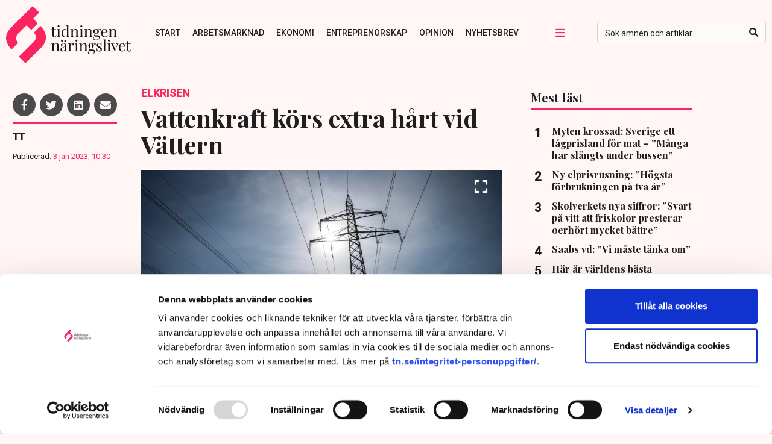

--- FILE ---
content_type: text/html; charset=UTF-8
request_url: https://www.tn.se/ekonomi/24704/vattenkraft-kors-extra-hart-vid-vattern/
body_size: 23323
content:
<!DOCTYPE html>
<html lang="sv-SE">
<head>
  	    <title>Vattenkraft körs extra hårt vid Vättern | Tidningen Näringslivet</title>
    <meta name="description" content="">
    <meta name="viewport" content="width=device-width, initial-scale=1" />
    <meta name="format-detection" content="telephone=no">
    <meta charset="UTF-8" /><script type="text/javascript">(window.NREUM||(NREUM={})).init={ajax:{deny_list:["bam.nr-data.net"]},feature_flags:["soft_nav"]};(window.NREUM||(NREUM={})).loader_config={licenseKey:"NRJS-4b71c65d57100d834a7",applicationID:"486239129",browserID:"486246253"};;/*! For license information please see nr-loader-rum-1.306.0.min.js.LICENSE.txt */
(()=>{var e,t,r={122:(e,t,r)=>{"use strict";r.d(t,{a:()=>i});var n=r(944);function i(e,t){try{if(!e||"object"!=typeof e)return(0,n.R)(3);if(!t||"object"!=typeof t)return(0,n.R)(4);const r=Object.create(Object.getPrototypeOf(t),Object.getOwnPropertyDescriptors(t)),a=0===Object.keys(r).length?e:r;for(let o in a)if(void 0!==e[o])try{if(null===e[o]){r[o]=null;continue}Array.isArray(e[o])&&Array.isArray(t[o])?r[o]=Array.from(new Set([...e[o],...t[o]])):"object"==typeof e[o]&&"object"==typeof t[o]?r[o]=i(e[o],t[o]):r[o]=e[o]}catch(e){r[o]||(0,n.R)(1,e)}return r}catch(e){(0,n.R)(2,e)}}},154:(e,t,r)=>{"use strict";r.d(t,{OF:()=>c,RI:()=>i,WN:()=>u,bv:()=>a,eN:()=>l,gm:()=>o,mw:()=>s,sb:()=>d});var n=r(863);const i="undefined"!=typeof window&&!!window.document,a="undefined"!=typeof WorkerGlobalScope&&("undefined"!=typeof self&&self instanceof WorkerGlobalScope&&self.navigator instanceof WorkerNavigator||"undefined"!=typeof globalThis&&globalThis instanceof WorkerGlobalScope&&globalThis.navigator instanceof WorkerNavigator),o=i?window:"undefined"!=typeof WorkerGlobalScope&&("undefined"!=typeof self&&self instanceof WorkerGlobalScope&&self||"undefined"!=typeof globalThis&&globalThis instanceof WorkerGlobalScope&&globalThis),s=Boolean("hidden"===o?.document?.visibilityState),c=/iPad|iPhone|iPod/.test(o.navigator?.userAgent),d=c&&"undefined"==typeof SharedWorker,u=((()=>{const e=o.navigator?.userAgent?.match(/Firefox[/\s](\d+\.\d+)/);Array.isArray(e)&&e.length>=2&&e[1]})(),Date.now()-(0,n.t)()),l=()=>"undefined"!=typeof PerformanceNavigationTiming&&o?.performance?.getEntriesByType("navigation")?.[0]?.responseStart},163:(e,t,r)=>{"use strict";r.d(t,{j:()=>E});var n=r(384),i=r(741);var a=r(555);r(860).K7.genericEvents;const o="experimental.resources",s="register",c=e=>{if(!e||"string"!=typeof e)return!1;try{document.createDocumentFragment().querySelector(e)}catch{return!1}return!0};var d=r(614),u=r(944),l=r(122);const f="[data-nr-mask]",g=e=>(0,l.a)(e,(()=>{const e={feature_flags:[],experimental:{allow_registered_children:!1,resources:!1},mask_selector:"*",block_selector:"[data-nr-block]",mask_input_options:{color:!1,date:!1,"datetime-local":!1,email:!1,month:!1,number:!1,range:!1,search:!1,tel:!1,text:!1,time:!1,url:!1,week:!1,textarea:!1,select:!1,password:!0}};return{ajax:{deny_list:void 0,block_internal:!0,enabled:!0,autoStart:!0},api:{get allow_registered_children(){return e.feature_flags.includes(s)||e.experimental.allow_registered_children},set allow_registered_children(t){e.experimental.allow_registered_children=t},duplicate_registered_data:!1},browser_consent_mode:{enabled:!1},distributed_tracing:{enabled:void 0,exclude_newrelic_header:void 0,cors_use_newrelic_header:void 0,cors_use_tracecontext_headers:void 0,allowed_origins:void 0},get feature_flags(){return e.feature_flags},set feature_flags(t){e.feature_flags=t},generic_events:{enabled:!0,autoStart:!0},harvest:{interval:30},jserrors:{enabled:!0,autoStart:!0},logging:{enabled:!0,autoStart:!0},metrics:{enabled:!0,autoStart:!0},obfuscate:void 0,page_action:{enabled:!0},page_view_event:{enabled:!0,autoStart:!0},page_view_timing:{enabled:!0,autoStart:!0},performance:{capture_marks:!1,capture_measures:!1,capture_detail:!0,resources:{get enabled(){return e.feature_flags.includes(o)||e.experimental.resources},set enabled(t){e.experimental.resources=t},asset_types:[],first_party_domains:[],ignore_newrelic:!0}},privacy:{cookies_enabled:!0},proxy:{assets:void 0,beacon:void 0},session:{expiresMs:d.wk,inactiveMs:d.BB},session_replay:{autoStart:!0,enabled:!1,preload:!1,sampling_rate:10,error_sampling_rate:100,collect_fonts:!1,inline_images:!1,fix_stylesheets:!0,mask_all_inputs:!0,get mask_text_selector(){return e.mask_selector},set mask_text_selector(t){c(t)?e.mask_selector="".concat(t,",").concat(f):""===t||null===t?e.mask_selector=f:(0,u.R)(5,t)},get block_class(){return"nr-block"},get ignore_class(){return"nr-ignore"},get mask_text_class(){return"nr-mask"},get block_selector(){return e.block_selector},set block_selector(t){c(t)?e.block_selector+=",".concat(t):""!==t&&(0,u.R)(6,t)},get mask_input_options(){return e.mask_input_options},set mask_input_options(t){t&&"object"==typeof t?e.mask_input_options={...t,password:!0}:(0,u.R)(7,t)}},session_trace:{enabled:!0,autoStart:!0},soft_navigations:{enabled:!0,autoStart:!0},spa:{enabled:!0,autoStart:!0},ssl:void 0,user_actions:{enabled:!0,elementAttributes:["id","className","tagName","type"]}}})());var p=r(154),m=r(324);let h=0;const v={buildEnv:m.F3,distMethod:m.Xs,version:m.xv,originTime:p.WN},b={consented:!1},y={appMetadata:{},get consented(){return this.session?.state?.consent||b.consented},set consented(e){b.consented=e},customTransaction:void 0,denyList:void 0,disabled:!1,harvester:void 0,isolatedBacklog:!1,isRecording:!1,loaderType:void 0,maxBytes:3e4,obfuscator:void 0,onerror:void 0,ptid:void 0,releaseIds:{},session:void 0,timeKeeper:void 0,registeredEntities:[],jsAttributesMetadata:{bytes:0},get harvestCount(){return++h}},_=e=>{const t=(0,l.a)(e,y),r=Object.keys(v).reduce((e,t)=>(e[t]={value:v[t],writable:!1,configurable:!0,enumerable:!0},e),{});return Object.defineProperties(t,r)};var w=r(701);const x=e=>{const t=e.startsWith("http");e+="/",r.p=t?e:"https://"+e};var S=r(836),k=r(241);const R={accountID:void 0,trustKey:void 0,agentID:void 0,licenseKey:void 0,applicationID:void 0,xpid:void 0},A=e=>(0,l.a)(e,R),T=new Set;function E(e,t={},r,o){let{init:s,info:c,loader_config:d,runtime:u={},exposed:l=!0}=t;if(!c){const e=(0,n.pV)();s=e.init,c=e.info,d=e.loader_config}e.init=g(s||{}),e.loader_config=A(d||{}),c.jsAttributes??={},p.bv&&(c.jsAttributes.isWorker=!0),e.info=(0,a.D)(c);const f=e.init,m=[c.beacon,c.errorBeacon];T.has(e.agentIdentifier)||(f.proxy.assets&&(x(f.proxy.assets),m.push(f.proxy.assets)),f.proxy.beacon&&m.push(f.proxy.beacon),e.beacons=[...m],function(e){const t=(0,n.pV)();Object.getOwnPropertyNames(i.W.prototype).forEach(r=>{const n=i.W.prototype[r];if("function"!=typeof n||"constructor"===n)return;let a=t[r];e[r]&&!1!==e.exposed&&"micro-agent"!==e.runtime?.loaderType&&(t[r]=(...t)=>{const n=e[r](...t);return a?a(...t):n})})}(e),(0,n.US)("activatedFeatures",w.B),e.runSoftNavOverSpa&&=!0===f.soft_navigations.enabled&&f.feature_flags.includes("soft_nav")),u.denyList=[...f.ajax.deny_list||[],...f.ajax.block_internal?m:[]],u.ptid=e.agentIdentifier,u.loaderType=r,e.runtime=_(u),T.has(e.agentIdentifier)||(e.ee=S.ee.get(e.agentIdentifier),e.exposed=l,(0,k.W)({agentIdentifier:e.agentIdentifier,drained:!!w.B?.[e.agentIdentifier],type:"lifecycle",name:"initialize",feature:void 0,data:e.config})),T.add(e.agentIdentifier)}},234:(e,t,r)=>{"use strict";r.d(t,{W:()=>a});var n=r(836),i=r(687);class a{constructor(e,t){this.agentIdentifier=e,this.ee=n.ee.get(e),this.featureName=t,this.blocked=!1}deregisterDrain(){(0,i.x3)(this.agentIdentifier,this.featureName)}}},241:(e,t,r)=>{"use strict";r.d(t,{W:()=>a});var n=r(154);const i="newrelic";function a(e={}){try{n.gm.dispatchEvent(new CustomEvent(i,{detail:e}))}catch(e){}}},261:(e,t,r)=>{"use strict";r.d(t,{$9:()=>d,BL:()=>s,CH:()=>g,Dl:()=>_,Fw:()=>y,PA:()=>h,Pl:()=>n,Pv:()=>k,Tb:()=>l,U2:()=>a,V1:()=>S,Wb:()=>x,bt:()=>b,cD:()=>v,d3:()=>w,dT:()=>c,eY:()=>p,fF:()=>f,hG:()=>i,k6:()=>o,nb:()=>m,o5:()=>u});const n="api-",i="addPageAction",a="addToTrace",o="addRelease",s="finished",c="interaction",d="log",u="noticeError",l="pauseReplay",f="recordCustomEvent",g="recordReplay",p="register",m="setApplicationVersion",h="setCurrentRouteName",v="setCustomAttribute",b="setErrorHandler",y="setPageViewName",_="setUserId",w="start",x="wrapLogger",S="measure",k="consent"},289:(e,t,r)=>{"use strict";r.d(t,{GG:()=>o,Qr:()=>c,sB:()=>s});var n=r(878),i=r(389);function a(){return"undefined"==typeof document||"complete"===document.readyState}function o(e,t){if(a())return e();const r=(0,i.J)(e),o=setInterval(()=>{a()&&(clearInterval(o),r())},500);(0,n.sp)("load",r,t)}function s(e){if(a())return e();(0,n.DD)("DOMContentLoaded",e)}function c(e){if(a())return e();(0,n.sp)("popstate",e)}},324:(e,t,r)=>{"use strict";r.d(t,{F3:()=>i,Xs:()=>a,xv:()=>n});const n="1.306.0",i="PROD",a="CDN"},374:(e,t,r)=>{r.nc=(()=>{try{return document?.currentScript?.nonce}catch(e){}return""})()},384:(e,t,r)=>{"use strict";r.d(t,{NT:()=>o,US:()=>u,Zm:()=>s,bQ:()=>d,dV:()=>c,pV:()=>l});var n=r(154),i=r(863),a=r(910);const o={beacon:"bam.nr-data.net",errorBeacon:"bam.nr-data.net"};function s(){return n.gm.NREUM||(n.gm.NREUM={}),void 0===n.gm.newrelic&&(n.gm.newrelic=n.gm.NREUM),n.gm.NREUM}function c(){let e=s();return e.o||(e.o={ST:n.gm.setTimeout,SI:n.gm.setImmediate||n.gm.setInterval,CT:n.gm.clearTimeout,XHR:n.gm.XMLHttpRequest,REQ:n.gm.Request,EV:n.gm.Event,PR:n.gm.Promise,MO:n.gm.MutationObserver,FETCH:n.gm.fetch,WS:n.gm.WebSocket},(0,a.i)(...Object.values(e.o))),e}function d(e,t){let r=s();r.initializedAgents??={},t.initializedAt={ms:(0,i.t)(),date:new Date},r.initializedAgents[e]=t}function u(e,t){s()[e]=t}function l(){return function(){let e=s();const t=e.info||{};e.info={beacon:o.beacon,errorBeacon:o.errorBeacon,...t}}(),function(){let e=s();const t=e.init||{};e.init={...t}}(),c(),function(){let e=s();const t=e.loader_config||{};e.loader_config={...t}}(),s()}},389:(e,t,r)=>{"use strict";function n(e,t=500,r={}){const n=r?.leading||!1;let i;return(...r)=>{n&&void 0===i&&(e.apply(this,r),i=setTimeout(()=>{i=clearTimeout(i)},t)),n||(clearTimeout(i),i=setTimeout(()=>{e.apply(this,r)},t))}}function i(e){let t=!1;return(...r)=>{t||(t=!0,e.apply(this,r))}}r.d(t,{J:()=>i,s:()=>n})},555:(e,t,r)=>{"use strict";r.d(t,{D:()=>s,f:()=>o});var n=r(384),i=r(122);const a={beacon:n.NT.beacon,errorBeacon:n.NT.errorBeacon,licenseKey:void 0,applicationID:void 0,sa:void 0,queueTime:void 0,applicationTime:void 0,ttGuid:void 0,user:void 0,account:void 0,product:void 0,extra:void 0,jsAttributes:{},userAttributes:void 0,atts:void 0,transactionName:void 0,tNamePlain:void 0};function o(e){try{return!!e.licenseKey&&!!e.errorBeacon&&!!e.applicationID}catch(e){return!1}}const s=e=>(0,i.a)(e,a)},566:(e,t,r)=>{"use strict";r.d(t,{LA:()=>s,bz:()=>o});var n=r(154);const i="xxxxxxxx-xxxx-4xxx-yxxx-xxxxxxxxxxxx";function a(e,t){return e?15&e[t]:16*Math.random()|0}function o(){const e=n.gm?.crypto||n.gm?.msCrypto;let t,r=0;return e&&e.getRandomValues&&(t=e.getRandomValues(new Uint8Array(30))),i.split("").map(e=>"x"===e?a(t,r++).toString(16):"y"===e?(3&a()|8).toString(16):e).join("")}function s(e){const t=n.gm?.crypto||n.gm?.msCrypto;let r,i=0;t&&t.getRandomValues&&(r=t.getRandomValues(new Uint8Array(e)));const o=[];for(var s=0;s<e;s++)o.push(a(r,i++).toString(16));return o.join("")}},606:(e,t,r)=>{"use strict";r.d(t,{i:()=>a});var n=r(908);a.on=o;var i=a.handlers={};function a(e,t,r,a){o(a||n.d,i,e,t,r)}function o(e,t,r,i,a){a||(a="feature"),e||(e=n.d);var o=t[a]=t[a]||{};(o[r]=o[r]||[]).push([e,i])}},607:(e,t,r)=>{"use strict";r.d(t,{W:()=>n});const n=(0,r(566).bz)()},614:(e,t,r)=>{"use strict";r.d(t,{BB:()=>o,H3:()=>n,g:()=>d,iL:()=>c,tS:()=>s,uh:()=>i,wk:()=>a});const n="NRBA",i="SESSION",a=144e5,o=18e5,s={STARTED:"session-started",PAUSE:"session-pause",RESET:"session-reset",RESUME:"session-resume",UPDATE:"session-update"},c={SAME_TAB:"same-tab",CROSS_TAB:"cross-tab"},d={OFF:0,FULL:1,ERROR:2}},630:(e,t,r)=>{"use strict";r.d(t,{T:()=>n});const n=r(860).K7.pageViewEvent},646:(e,t,r)=>{"use strict";r.d(t,{y:()=>n});class n{constructor(e){this.contextId=e}}},687:(e,t,r)=>{"use strict";r.d(t,{Ak:()=>d,Ze:()=>f,x3:()=>u});var n=r(241),i=r(836),a=r(606),o=r(860),s=r(646);const c={};function d(e,t){const r={staged:!1,priority:o.P3[t]||0};l(e),c[e].get(t)||c[e].set(t,r)}function u(e,t){e&&c[e]&&(c[e].get(t)&&c[e].delete(t),p(e,t,!1),c[e].size&&g(e))}function l(e){if(!e)throw new Error("agentIdentifier required");c[e]||(c[e]=new Map)}function f(e="",t="feature",r=!1){if(l(e),!e||!c[e].get(t)||r)return p(e,t);c[e].get(t).staged=!0,g(e)}function g(e){const t=Array.from(c[e]);t.every(([e,t])=>t.staged)&&(t.sort((e,t)=>e[1].priority-t[1].priority),t.forEach(([t])=>{c[e].delete(t),p(e,t)}))}function p(e,t,r=!0){const o=e?i.ee.get(e):i.ee,c=a.i.handlers;if(!o.aborted&&o.backlog&&c){if((0,n.W)({agentIdentifier:e,type:"lifecycle",name:"drain",feature:t}),r){const e=o.backlog[t],r=c[t];if(r){for(let t=0;e&&t<e.length;++t)m(e[t],r);Object.entries(r).forEach(([e,t])=>{Object.values(t||{}).forEach(t=>{t[0]?.on&&t[0]?.context()instanceof s.y&&t[0].on(e,t[1])})})}}o.isolatedBacklog||delete c[t],o.backlog[t]=null,o.emit("drain-"+t,[])}}function m(e,t){var r=e[1];Object.values(t[r]||{}).forEach(t=>{var r=e[0];if(t[0]===r){var n=t[1],i=e[3],a=e[2];n.apply(i,a)}})}},699:(e,t,r)=>{"use strict";r.d(t,{It:()=>a,KC:()=>s,No:()=>i,qh:()=>o});var n=r(860);const i=16e3,a=1e6,o="SESSION_ERROR",s={[n.K7.logging]:!0,[n.K7.genericEvents]:!1,[n.K7.jserrors]:!1,[n.K7.ajax]:!1}},701:(e,t,r)=>{"use strict";r.d(t,{B:()=>a,t:()=>o});var n=r(241);const i=new Set,a={};function o(e,t){const r=t.agentIdentifier;a[r]??={},e&&"object"==typeof e&&(i.has(r)||(t.ee.emit("rumresp",[e]),a[r]=e,i.add(r),(0,n.W)({agentIdentifier:r,loaded:!0,drained:!0,type:"lifecycle",name:"load",feature:void 0,data:e})))}},741:(e,t,r)=>{"use strict";r.d(t,{W:()=>a});var n=r(944),i=r(261);class a{#e(e,...t){if(this[e]!==a.prototype[e])return this[e](...t);(0,n.R)(35,e)}addPageAction(e,t){return this.#e(i.hG,e,t)}register(e){return this.#e(i.eY,e)}recordCustomEvent(e,t){return this.#e(i.fF,e,t)}setPageViewName(e,t){return this.#e(i.Fw,e,t)}setCustomAttribute(e,t,r){return this.#e(i.cD,e,t,r)}noticeError(e,t){return this.#e(i.o5,e,t)}setUserId(e){return this.#e(i.Dl,e)}setApplicationVersion(e){return this.#e(i.nb,e)}setErrorHandler(e){return this.#e(i.bt,e)}addRelease(e,t){return this.#e(i.k6,e,t)}log(e,t){return this.#e(i.$9,e,t)}start(){return this.#e(i.d3)}finished(e){return this.#e(i.BL,e)}recordReplay(){return this.#e(i.CH)}pauseReplay(){return this.#e(i.Tb)}addToTrace(e){return this.#e(i.U2,e)}setCurrentRouteName(e){return this.#e(i.PA,e)}interaction(e){return this.#e(i.dT,e)}wrapLogger(e,t,r){return this.#e(i.Wb,e,t,r)}measure(e,t){return this.#e(i.V1,e,t)}consent(e){return this.#e(i.Pv,e)}}},782:(e,t,r)=>{"use strict";r.d(t,{T:()=>n});const n=r(860).K7.pageViewTiming},836:(e,t,r)=>{"use strict";r.d(t,{P:()=>s,ee:()=>c});var n=r(384),i=r(990),a=r(646),o=r(607);const s="nr@context:".concat(o.W),c=function e(t,r){var n={},o={},u={},l=!1;try{l=16===r.length&&d.initializedAgents?.[r]?.runtime.isolatedBacklog}catch(e){}var f={on:p,addEventListener:p,removeEventListener:function(e,t){var r=n[e];if(!r)return;for(var i=0;i<r.length;i++)r[i]===t&&r.splice(i,1)},emit:function(e,r,n,i,a){!1!==a&&(a=!0);if(c.aborted&&!i)return;t&&a&&t.emit(e,r,n);var s=g(n);m(e).forEach(e=>{e.apply(s,r)});var d=v()[o[e]];d&&d.push([f,e,r,s]);return s},get:h,listeners:m,context:g,buffer:function(e,t){const r=v();if(t=t||"feature",f.aborted)return;Object.entries(e||{}).forEach(([e,n])=>{o[n]=t,t in r||(r[t]=[])})},abort:function(){f._aborted=!0,Object.keys(f.backlog).forEach(e=>{delete f.backlog[e]})},isBuffering:function(e){return!!v()[o[e]]},debugId:r,backlog:l?{}:t&&"object"==typeof t.backlog?t.backlog:{},isolatedBacklog:l};return Object.defineProperty(f,"aborted",{get:()=>{let e=f._aborted||!1;return e||(t&&(e=t.aborted),e)}}),f;function g(e){return e&&e instanceof a.y?e:e?(0,i.I)(e,s,()=>new a.y(s)):new a.y(s)}function p(e,t){n[e]=m(e).concat(t)}function m(e){return n[e]||[]}function h(t){return u[t]=u[t]||e(f,t)}function v(){return f.backlog}}(void 0,"globalEE"),d=(0,n.Zm)();d.ee||(d.ee=c)},843:(e,t,r)=>{"use strict";r.d(t,{G:()=>a,u:()=>i});var n=r(878);function i(e,t=!1,r,i){(0,n.DD)("visibilitychange",function(){if(t)return void("hidden"===document.visibilityState&&e());e(document.visibilityState)},r,i)}function a(e,t,r){(0,n.sp)("pagehide",e,t,r)}},860:(e,t,r)=>{"use strict";r.d(t,{$J:()=>u,K7:()=>c,P3:()=>d,XX:()=>i,Yy:()=>s,df:()=>a,qY:()=>n,v4:()=>o});const n="events",i="jserrors",a="browser/blobs",o="rum",s="browser/logs",c={ajax:"ajax",genericEvents:"generic_events",jserrors:i,logging:"logging",metrics:"metrics",pageAction:"page_action",pageViewEvent:"page_view_event",pageViewTiming:"page_view_timing",sessionReplay:"session_replay",sessionTrace:"session_trace",softNav:"soft_navigations",spa:"spa"},d={[c.pageViewEvent]:1,[c.pageViewTiming]:2,[c.metrics]:3,[c.jserrors]:4,[c.spa]:5,[c.ajax]:6,[c.sessionTrace]:7,[c.softNav]:8,[c.sessionReplay]:9,[c.logging]:10,[c.genericEvents]:11},u={[c.pageViewEvent]:o,[c.pageViewTiming]:n,[c.ajax]:n,[c.spa]:n,[c.softNav]:n,[c.metrics]:i,[c.jserrors]:i,[c.sessionTrace]:a,[c.sessionReplay]:a,[c.logging]:s,[c.genericEvents]:"ins"}},863:(e,t,r)=>{"use strict";function n(){return Math.floor(performance.now())}r.d(t,{t:()=>n})},878:(e,t,r)=>{"use strict";function n(e,t){return{capture:e,passive:!1,signal:t}}function i(e,t,r=!1,i){window.addEventListener(e,t,n(r,i))}function a(e,t,r=!1,i){document.addEventListener(e,t,n(r,i))}r.d(t,{DD:()=>a,jT:()=>n,sp:()=>i})},908:(e,t,r)=>{"use strict";r.d(t,{d:()=>n,p:()=>i});var n=r(836).ee.get("handle");function i(e,t,r,i,a){a?(a.buffer([e],i),a.emit(e,t,r)):(n.buffer([e],i),n.emit(e,t,r))}},910:(e,t,r)=>{"use strict";r.d(t,{i:()=>a});var n=r(944);const i=new Map;function a(...e){return e.every(e=>{if(i.has(e))return i.get(e);const t="function"==typeof e?e.toString():"",r=t.includes("[native code]"),a=t.includes("nrWrapper");return r||a||(0,n.R)(64,e?.name||t),i.set(e,r),r})}},944:(e,t,r)=>{"use strict";r.d(t,{R:()=>i});var n=r(241);function i(e,t){"function"==typeof console.debug&&(console.debug("New Relic Warning: https://github.com/newrelic/newrelic-browser-agent/blob/main/docs/warning-codes.md#".concat(e),t),(0,n.W)({agentIdentifier:null,drained:null,type:"data",name:"warn",feature:"warn",data:{code:e,secondary:t}}))}},969:(e,t,r)=>{"use strict";r.d(t,{TZ:()=>n,XG:()=>s,rs:()=>i,xV:()=>o,z_:()=>a});const n=r(860).K7.metrics,i="sm",a="cm",o="storeSupportabilityMetrics",s="storeEventMetrics"},990:(e,t,r)=>{"use strict";r.d(t,{I:()=>i});var n=Object.prototype.hasOwnProperty;function i(e,t,r){if(n.call(e,t))return e[t];var i=r();if(Object.defineProperty&&Object.keys)try{return Object.defineProperty(e,t,{value:i,writable:!0,enumerable:!1}),i}catch(e){}return e[t]=i,i}}},n={};function i(e){var t=n[e];if(void 0!==t)return t.exports;var a=n[e]={exports:{}};return r[e](a,a.exports,i),a.exports}i.m=r,i.d=(e,t)=>{for(var r in t)i.o(t,r)&&!i.o(e,r)&&Object.defineProperty(e,r,{enumerable:!0,get:t[r]})},i.f={},i.e=e=>Promise.all(Object.keys(i.f).reduce((t,r)=>(i.f[r](e,t),t),[])),i.u=e=>"nr-rum-1.306.0.min.js",i.o=(e,t)=>Object.prototype.hasOwnProperty.call(e,t),e={},t="NRBA-1.306.0.PROD:",i.l=(r,n,a,o)=>{if(e[r])e[r].push(n);else{var s,c;if(void 0!==a)for(var d=document.getElementsByTagName("script"),u=0;u<d.length;u++){var l=d[u];if(l.getAttribute("src")==r||l.getAttribute("data-webpack")==t+a){s=l;break}}if(!s){c=!0;var f={296:"sha512-XHJAyYwsxAD4jnOFenBf2aq49/pv28jKOJKs7YGQhagYYI2Zk8nHflZPdd7WiilkmEkgIZQEFX4f1AJMoyzKwA=="};(s=document.createElement("script")).charset="utf-8",i.nc&&s.setAttribute("nonce",i.nc),s.setAttribute("data-webpack",t+a),s.src=r,0!==s.src.indexOf(window.location.origin+"/")&&(s.crossOrigin="anonymous"),f[o]&&(s.integrity=f[o])}e[r]=[n];var g=(t,n)=>{s.onerror=s.onload=null,clearTimeout(p);var i=e[r];if(delete e[r],s.parentNode&&s.parentNode.removeChild(s),i&&i.forEach(e=>e(n)),t)return t(n)},p=setTimeout(g.bind(null,void 0,{type:"timeout",target:s}),12e4);s.onerror=g.bind(null,s.onerror),s.onload=g.bind(null,s.onload),c&&document.head.appendChild(s)}},i.r=e=>{"undefined"!=typeof Symbol&&Symbol.toStringTag&&Object.defineProperty(e,Symbol.toStringTag,{value:"Module"}),Object.defineProperty(e,"__esModule",{value:!0})},i.p="https://js-agent.newrelic.com/",(()=>{var e={374:0,840:0};i.f.j=(t,r)=>{var n=i.o(e,t)?e[t]:void 0;if(0!==n)if(n)r.push(n[2]);else{var a=new Promise((r,i)=>n=e[t]=[r,i]);r.push(n[2]=a);var o=i.p+i.u(t),s=new Error;i.l(o,r=>{if(i.o(e,t)&&(0!==(n=e[t])&&(e[t]=void 0),n)){var a=r&&("load"===r.type?"missing":r.type),o=r&&r.target&&r.target.src;s.message="Loading chunk "+t+" failed: ("+a+": "+o+")",s.name="ChunkLoadError",s.type=a,s.request=o,n[1](s)}},"chunk-"+t,t)}};var t=(t,r)=>{var n,a,[o,s,c]=r,d=0;if(o.some(t=>0!==e[t])){for(n in s)i.o(s,n)&&(i.m[n]=s[n]);if(c)c(i)}for(t&&t(r);d<o.length;d++)a=o[d],i.o(e,a)&&e[a]&&e[a][0](),e[a]=0},r=self["webpackChunk:NRBA-1.306.0.PROD"]=self["webpackChunk:NRBA-1.306.0.PROD"]||[];r.forEach(t.bind(null,0)),r.push=t.bind(null,r.push.bind(r))})(),(()=>{"use strict";i(374);var e=i(566),t=i(741);class r extends t.W{agentIdentifier=(0,e.LA)(16)}var n=i(860);const a=Object.values(n.K7);var o=i(163);var s=i(908),c=i(863),d=i(261),u=i(241),l=i(944),f=i(701),g=i(969);function p(e,t,i,a){const o=a||i;!o||o[e]&&o[e]!==r.prototype[e]||(o[e]=function(){(0,s.p)(g.xV,["API/"+e+"/called"],void 0,n.K7.metrics,i.ee),(0,u.W)({agentIdentifier:i.agentIdentifier,drained:!!f.B?.[i.agentIdentifier],type:"data",name:"api",feature:d.Pl+e,data:{}});try{return t.apply(this,arguments)}catch(e){(0,l.R)(23,e)}})}function m(e,t,r,n,i){const a=e.info;null===r?delete a.jsAttributes[t]:a.jsAttributes[t]=r,(i||null===r)&&(0,s.p)(d.Pl+n,[(0,c.t)(),t,r],void 0,"session",e.ee)}var h=i(687),v=i(234),b=i(289),y=i(154),_=i(384);const w=e=>y.RI&&!0===e?.privacy.cookies_enabled;function x(e){return!!(0,_.dV)().o.MO&&w(e)&&!0===e?.session_trace.enabled}var S=i(389),k=i(699);class R extends v.W{constructor(e,t){super(e.agentIdentifier,t),this.agentRef=e,this.abortHandler=void 0,this.featAggregate=void 0,this.loadedSuccessfully=void 0,this.onAggregateImported=new Promise(e=>{this.loadedSuccessfully=e}),this.deferred=Promise.resolve(),!1===e.init[this.featureName].autoStart?this.deferred=new Promise((t,r)=>{this.ee.on("manual-start-all",(0,S.J)(()=>{(0,h.Ak)(e.agentIdentifier,this.featureName),t()}))}):(0,h.Ak)(e.agentIdentifier,t)}importAggregator(e,t,r={}){if(this.featAggregate)return;const n=async()=>{let n;await this.deferred;try{if(w(e.init)){const{setupAgentSession:t}=await i.e(296).then(i.bind(i,305));n=t(e)}}catch(e){(0,l.R)(20,e),this.ee.emit("internal-error",[e]),(0,s.p)(k.qh,[e],void 0,this.featureName,this.ee)}try{if(!this.#t(this.featureName,n,e.init))return(0,h.Ze)(this.agentIdentifier,this.featureName),void this.loadedSuccessfully(!1);const{Aggregate:i}=await t();this.featAggregate=new i(e,r),e.runtime.harvester.initializedAggregates.push(this.featAggregate),this.loadedSuccessfully(!0)}catch(e){(0,l.R)(34,e),this.abortHandler?.(),(0,h.Ze)(this.agentIdentifier,this.featureName,!0),this.loadedSuccessfully(!1),this.ee&&this.ee.abort()}};y.RI?(0,b.GG)(()=>n(),!0):n()}#t(e,t,r){if(this.blocked)return!1;switch(e){case n.K7.sessionReplay:return x(r)&&!!t;case n.K7.sessionTrace:return!!t;default:return!0}}}var A=i(630),T=i(614);class E extends R{static featureName=A.T;constructor(e){var t;super(e,A.T),this.setupInspectionEvents(e.agentIdentifier),t=e,p(d.Fw,function(e,r){"string"==typeof e&&("/"!==e.charAt(0)&&(e="/"+e),t.runtime.customTransaction=(r||"http://custom.transaction")+e,(0,s.p)(d.Pl+d.Fw,[(0,c.t)()],void 0,void 0,t.ee))},t),this.importAggregator(e,()=>i.e(296).then(i.bind(i,943)))}setupInspectionEvents(e){const t=(t,r)=>{t&&(0,u.W)({agentIdentifier:e,timeStamp:t.timeStamp,loaded:"complete"===t.target.readyState,type:"window",name:r,data:t.target.location+""})};(0,b.sB)(e=>{t(e,"DOMContentLoaded")}),(0,b.GG)(e=>{t(e,"load")}),(0,b.Qr)(e=>{t(e,"navigate")}),this.ee.on(T.tS.UPDATE,(t,r)=>{(0,u.W)({agentIdentifier:e,type:"lifecycle",name:"session",data:r})})}}var N=i(843),I=i(782);class j extends R{static featureName=I.T;constructor(e){super(e,I.T),y.RI&&((0,N.u)(()=>(0,s.p)("docHidden",[(0,c.t)()],void 0,I.T,this.ee),!0),(0,N.G)(()=>(0,s.p)("winPagehide",[(0,c.t)()],void 0,I.T,this.ee)),this.importAggregator(e,()=>i.e(296).then(i.bind(i,117))))}}class P extends R{static featureName=g.TZ;constructor(e){super(e,g.TZ),y.RI&&document.addEventListener("securitypolicyviolation",e=>{(0,s.p)(g.xV,["Generic/CSPViolation/Detected"],void 0,this.featureName,this.ee)}),this.importAggregator(e,()=>i.e(296).then(i.bind(i,623)))}}new class extends r{constructor(e){var t;(super(),y.gm)?(this.features={},(0,_.bQ)(this.agentIdentifier,this),this.desiredFeatures=new Set(e.features||[]),this.desiredFeatures.add(E),this.runSoftNavOverSpa=[...this.desiredFeatures].some(e=>e.featureName===n.K7.softNav),(0,o.j)(this,e,e.loaderType||"agent"),t=this,p(d.cD,function(e,r,n=!1){if("string"==typeof e){if(["string","number","boolean"].includes(typeof r)||null===r)return m(t,e,r,d.cD,n);(0,l.R)(40,typeof r)}else(0,l.R)(39,typeof e)},t),function(e){p(d.Dl,function(t){if("string"==typeof t||null===t)return m(e,"enduser.id",t,d.Dl,!0);(0,l.R)(41,typeof t)},e)}(this),function(e){p(d.nb,function(t){if("string"==typeof t||null===t)return m(e,"application.version",t,d.nb,!1);(0,l.R)(42,typeof t)},e)}(this),function(e){p(d.d3,function(){e.ee.emit("manual-start-all")},e)}(this),function(e){p(d.Pv,function(t=!0){if("boolean"==typeof t){if((0,s.p)(d.Pl+d.Pv,[t],void 0,"session",e.ee),e.runtime.consented=t,t){const t=e.features.page_view_event;t.onAggregateImported.then(e=>{const r=t.featAggregate;e&&!r.sentRum&&r.sendRum()})}}else(0,l.R)(65,typeof t)},e)}(this),this.run()):(0,l.R)(21)}get config(){return{info:this.info,init:this.init,loader_config:this.loader_config,runtime:this.runtime}}get api(){return this}run(){try{const e=function(e){const t={};return a.forEach(r=>{t[r]=!!e[r]?.enabled}),t}(this.init),t=[...this.desiredFeatures];t.sort((e,t)=>n.P3[e.featureName]-n.P3[t.featureName]),t.forEach(t=>{if(!e[t.featureName]&&t.featureName!==n.K7.pageViewEvent)return;if(this.runSoftNavOverSpa&&t.featureName===n.K7.spa)return;if(!this.runSoftNavOverSpa&&t.featureName===n.K7.softNav)return;const r=function(e){switch(e){case n.K7.ajax:return[n.K7.jserrors];case n.K7.sessionTrace:return[n.K7.ajax,n.K7.pageViewEvent];case n.K7.sessionReplay:return[n.K7.sessionTrace];case n.K7.pageViewTiming:return[n.K7.pageViewEvent];default:return[]}}(t.featureName).filter(e=>!(e in this.features));r.length>0&&(0,l.R)(36,{targetFeature:t.featureName,missingDependencies:r}),this.features[t.featureName]=new t(this)})}catch(e){(0,l.R)(22,e);for(const e in this.features)this.features[e].abortHandler?.();const t=(0,_.Zm)();delete t.initializedAgents[this.agentIdentifier]?.features,delete this.sharedAggregator;return t.ee.get(this.agentIdentifier).abort(),!1}}}({features:[E,j,P],loaderType:"lite"})})()})();</script>
    <meta property="og:title" content="Vattenkraft körs extra hårt vid Vättern"/>
    <meta property="og:description" content="För att möta de höga elpriserna och den tidvisa bristen på el i södra Sverige, planerar Tekniska verken i Linköping att köra sina 20 vattenkraftverk i främst Vättern, Sommen och Åsunden/Järnlunden mer än normalt under vintern." />
    <meta property="og:image" content="https://bilder.tn.se/?uuid=a62e47cc-2b55-5a0c-ace6-5497391a8236&function=cropresize&type=preview&source=false&q=75&crop_w=0.99999&crop_h=0.85724&x=0&y=0&width=8036&height=4520"/>
    <meta property="og:type" content="article" />
    <meta property="og:url" content="https://www.tn.se/ekonomi/24704/vattenkraft-kors-extra-hart-vid-vattern/" />
    <meta property="og:site_name" content="Tidningen Näringslivet" />
    <meta name="twitter:card" content="summary_large_image" />
            <meta name="apple-itunes-app" content="app-id=1321464721, app-argument=https://www.tn.se/ekonomi/24704/vattenkraft-kors-extra-hart-vid-vattern/">
    

		<script>
  window.dataLayer = window.dataLayer || [];
  // Pushing get_post_type() to GTM to know if the user lands on an article-page.post_title.
  // Used in GTM as variable [ getPostType ]
  const postType = 'article';

  if(postType == 'concept') {
    const conceptType = ``;
    const conceptName = ``;

    dataLayer.push({
      'conceptType': conceptType,
      'conceptName': conceptName,
      'get_post_type': postType,
    });

  } else {
    dataLayer.push({
      'get_post_type': postType,
    });
  }
</script>

  <meta name='robots' content='max-image-preview:large' />
<link rel='dns-prefetch' href='//www.google.com' />
<link rel='dns-prefetch' href='//static.ew.sn.infomaker.io' />
<link rel='dns-prefetch' href='//connect.facebook.net' />
<link rel='dns-prefetch' href='//www.tn.se' />
<style id='classic-theme-styles-inline-css' type='text/css'>
/*! This file is auto-generated */
.wp-block-button__link{color:#fff;background-color:#32373c;border-radius:9999px;box-shadow:none;text-decoration:none;padding:calc(.667em + 2px) calc(1.333em + 2px);font-size:1.125em}.wp-block-file__button{background:#32373c;color:#fff;text-decoration:none}
</style>
<style id='global-styles-inline-css' type='text/css'>
body{--wp--preset--color--black: #000000;--wp--preset--color--cyan-bluish-gray: #abb8c3;--wp--preset--color--white: #ffffff;--wp--preset--color--pale-pink: #f78da7;--wp--preset--color--vivid-red: #cf2e2e;--wp--preset--color--luminous-vivid-orange: #ff6900;--wp--preset--color--luminous-vivid-amber: #fcb900;--wp--preset--color--light-green-cyan: #7bdcb5;--wp--preset--color--vivid-green-cyan: #00d084;--wp--preset--color--pale-cyan-blue: #8ed1fc;--wp--preset--color--vivid-cyan-blue: #0693e3;--wp--preset--color--vivid-purple: #9b51e0;--wp--preset--gradient--vivid-cyan-blue-to-vivid-purple: linear-gradient(135deg,rgba(6,147,227,1) 0%,rgb(155,81,224) 100%);--wp--preset--gradient--light-green-cyan-to-vivid-green-cyan: linear-gradient(135deg,rgb(122,220,180) 0%,rgb(0,208,130) 100%);--wp--preset--gradient--luminous-vivid-amber-to-luminous-vivid-orange: linear-gradient(135deg,rgba(252,185,0,1) 0%,rgba(255,105,0,1) 100%);--wp--preset--gradient--luminous-vivid-orange-to-vivid-red: linear-gradient(135deg,rgba(255,105,0,1) 0%,rgb(207,46,46) 100%);--wp--preset--gradient--very-light-gray-to-cyan-bluish-gray: linear-gradient(135deg,rgb(238,238,238) 0%,rgb(169,184,195) 100%);--wp--preset--gradient--cool-to-warm-spectrum: linear-gradient(135deg,rgb(74,234,220) 0%,rgb(151,120,209) 20%,rgb(207,42,186) 40%,rgb(238,44,130) 60%,rgb(251,105,98) 80%,rgb(254,248,76) 100%);--wp--preset--gradient--blush-light-purple: linear-gradient(135deg,rgb(255,206,236) 0%,rgb(152,150,240) 100%);--wp--preset--gradient--blush-bordeaux: linear-gradient(135deg,rgb(254,205,165) 0%,rgb(254,45,45) 50%,rgb(107,0,62) 100%);--wp--preset--gradient--luminous-dusk: linear-gradient(135deg,rgb(255,203,112) 0%,rgb(199,81,192) 50%,rgb(65,88,208) 100%);--wp--preset--gradient--pale-ocean: linear-gradient(135deg,rgb(255,245,203) 0%,rgb(182,227,212) 50%,rgb(51,167,181) 100%);--wp--preset--gradient--electric-grass: linear-gradient(135deg,rgb(202,248,128) 0%,rgb(113,206,126) 100%);--wp--preset--gradient--midnight: linear-gradient(135deg,rgb(2,3,129) 0%,rgb(40,116,252) 100%);--wp--preset--font-size--small: 13px;--wp--preset--font-size--medium: 20px;--wp--preset--font-size--large: 36px;--wp--preset--font-size--x-large: 42px;--wp--preset--spacing--20: 0.44rem;--wp--preset--spacing--30: 0.67rem;--wp--preset--spacing--40: 1rem;--wp--preset--spacing--50: 1.5rem;--wp--preset--spacing--60: 2.25rem;--wp--preset--spacing--70: 3.38rem;--wp--preset--spacing--80: 5.06rem;--wp--preset--shadow--natural: 6px 6px 9px rgba(0, 0, 0, 0.2);--wp--preset--shadow--deep: 12px 12px 50px rgba(0, 0, 0, 0.4);--wp--preset--shadow--sharp: 6px 6px 0px rgba(0, 0, 0, 0.2);--wp--preset--shadow--outlined: 6px 6px 0px -3px rgba(255, 255, 255, 1), 6px 6px rgba(0, 0, 0, 1);--wp--preset--shadow--crisp: 6px 6px 0px rgba(0, 0, 0, 1);}:where(.is-layout-flex){gap: 0.5em;}:where(.is-layout-grid){gap: 0.5em;}body .is-layout-flex{display: flex;}body .is-layout-flex{flex-wrap: wrap;align-items: center;}body .is-layout-flex > *{margin: 0;}body .is-layout-grid{display: grid;}body .is-layout-grid > *{margin: 0;}:where(.wp-block-columns.is-layout-flex){gap: 2em;}:where(.wp-block-columns.is-layout-grid){gap: 2em;}:where(.wp-block-post-template.is-layout-flex){gap: 1.25em;}:where(.wp-block-post-template.is-layout-grid){gap: 1.25em;}.has-black-color{color: var(--wp--preset--color--black) !important;}.has-cyan-bluish-gray-color{color: var(--wp--preset--color--cyan-bluish-gray) !important;}.has-white-color{color: var(--wp--preset--color--white) !important;}.has-pale-pink-color{color: var(--wp--preset--color--pale-pink) !important;}.has-vivid-red-color{color: var(--wp--preset--color--vivid-red) !important;}.has-luminous-vivid-orange-color{color: var(--wp--preset--color--luminous-vivid-orange) !important;}.has-luminous-vivid-amber-color{color: var(--wp--preset--color--luminous-vivid-amber) !important;}.has-light-green-cyan-color{color: var(--wp--preset--color--light-green-cyan) !important;}.has-vivid-green-cyan-color{color: var(--wp--preset--color--vivid-green-cyan) !important;}.has-pale-cyan-blue-color{color: var(--wp--preset--color--pale-cyan-blue) !important;}.has-vivid-cyan-blue-color{color: var(--wp--preset--color--vivid-cyan-blue) !important;}.has-vivid-purple-color{color: var(--wp--preset--color--vivid-purple) !important;}.has-black-background-color{background-color: var(--wp--preset--color--black) !important;}.has-cyan-bluish-gray-background-color{background-color: var(--wp--preset--color--cyan-bluish-gray) !important;}.has-white-background-color{background-color: var(--wp--preset--color--white) !important;}.has-pale-pink-background-color{background-color: var(--wp--preset--color--pale-pink) !important;}.has-vivid-red-background-color{background-color: var(--wp--preset--color--vivid-red) !important;}.has-luminous-vivid-orange-background-color{background-color: var(--wp--preset--color--luminous-vivid-orange) !important;}.has-luminous-vivid-amber-background-color{background-color: var(--wp--preset--color--luminous-vivid-amber) !important;}.has-light-green-cyan-background-color{background-color: var(--wp--preset--color--light-green-cyan) !important;}.has-vivid-green-cyan-background-color{background-color: var(--wp--preset--color--vivid-green-cyan) !important;}.has-pale-cyan-blue-background-color{background-color: var(--wp--preset--color--pale-cyan-blue) !important;}.has-vivid-cyan-blue-background-color{background-color: var(--wp--preset--color--vivid-cyan-blue) !important;}.has-vivid-purple-background-color{background-color: var(--wp--preset--color--vivid-purple) !important;}.has-black-border-color{border-color: var(--wp--preset--color--black) !important;}.has-cyan-bluish-gray-border-color{border-color: var(--wp--preset--color--cyan-bluish-gray) !important;}.has-white-border-color{border-color: var(--wp--preset--color--white) !important;}.has-pale-pink-border-color{border-color: var(--wp--preset--color--pale-pink) !important;}.has-vivid-red-border-color{border-color: var(--wp--preset--color--vivid-red) !important;}.has-luminous-vivid-orange-border-color{border-color: var(--wp--preset--color--luminous-vivid-orange) !important;}.has-luminous-vivid-amber-border-color{border-color: var(--wp--preset--color--luminous-vivid-amber) !important;}.has-light-green-cyan-border-color{border-color: var(--wp--preset--color--light-green-cyan) !important;}.has-vivid-green-cyan-border-color{border-color: var(--wp--preset--color--vivid-green-cyan) !important;}.has-pale-cyan-blue-border-color{border-color: var(--wp--preset--color--pale-cyan-blue) !important;}.has-vivid-cyan-blue-border-color{border-color: var(--wp--preset--color--vivid-cyan-blue) !important;}.has-vivid-purple-border-color{border-color: var(--wp--preset--color--vivid-purple) !important;}.has-vivid-cyan-blue-to-vivid-purple-gradient-background{background: var(--wp--preset--gradient--vivid-cyan-blue-to-vivid-purple) !important;}.has-light-green-cyan-to-vivid-green-cyan-gradient-background{background: var(--wp--preset--gradient--light-green-cyan-to-vivid-green-cyan) !important;}.has-luminous-vivid-amber-to-luminous-vivid-orange-gradient-background{background: var(--wp--preset--gradient--luminous-vivid-amber-to-luminous-vivid-orange) !important;}.has-luminous-vivid-orange-to-vivid-red-gradient-background{background: var(--wp--preset--gradient--luminous-vivid-orange-to-vivid-red) !important;}.has-very-light-gray-to-cyan-bluish-gray-gradient-background{background: var(--wp--preset--gradient--very-light-gray-to-cyan-bluish-gray) !important;}.has-cool-to-warm-spectrum-gradient-background{background: var(--wp--preset--gradient--cool-to-warm-spectrum) !important;}.has-blush-light-purple-gradient-background{background: var(--wp--preset--gradient--blush-light-purple) !important;}.has-blush-bordeaux-gradient-background{background: var(--wp--preset--gradient--blush-bordeaux) !important;}.has-luminous-dusk-gradient-background{background: var(--wp--preset--gradient--luminous-dusk) !important;}.has-pale-ocean-gradient-background{background: var(--wp--preset--gradient--pale-ocean) !important;}.has-electric-grass-gradient-background{background: var(--wp--preset--gradient--electric-grass) !important;}.has-midnight-gradient-background{background: var(--wp--preset--gradient--midnight) !important;}.has-small-font-size{font-size: var(--wp--preset--font-size--small) !important;}.has-medium-font-size{font-size: var(--wp--preset--font-size--medium) !important;}.has-large-font-size{font-size: var(--wp--preset--font-size--large) !important;}.has-x-large-font-size{font-size: var(--wp--preset--font-size--x-large) !important;}
.wp-block-navigation a:where(:not(.wp-element-button)){color: inherit;}
:where(.wp-block-post-template.is-layout-flex){gap: 1.25em;}:where(.wp-block-post-template.is-layout-grid){gap: 1.25em;}
:where(.wp-block-columns.is-layout-flex){gap: 2em;}:where(.wp-block-columns.is-layout-grid){gap: 2em;}
.wp-block-pullquote{font-size: 1.5em;line-height: 1.6;}
</style>
<link rel='stylesheet' id='sn-style-css' href='https://static.ew.sn.infomaker.io/wp-content/themes/sn/assets/dist/css/style.min.css?ver=1763460622637' type='text/css' media='all' />
<script type="text/javascript" src="https://www.google.com/recaptcha/api.js" id="captcha-js"></script>
<script type="text/javascript" src="https://static.ew.sn.infomaker.io/wp-content/themes/sn/assets/dist/js/head.min.js?ver=1763460622637" id="sn-head-js-js"></script>
<script type="text/javascript" async defer src="https://connect.facebook.net/sv_SE/sdk.js?ver=1763460622637#xfbml=1&amp;version=v3.2" id="facebook-sdk-js"></script>
<script type="text/javascript" src="https://www.tn.se/wp-content/themes/sn/assets/js/newsletter.js" id="sn-newsletter-js"></script>
<script type="text/javascript" src="https://www.tn.se/wp-content/themes/sn/assets/dist/js/article-form.min.js?ver=1763460622637" id="article-form-js"></script>
<link rel="https://api.w.org/" href="https://www.tn.se/wp-json/" />
<link rel="canonical" href="https://www.tn.se/ekonomi/24704/vattenkraft-kors-extra-hart-vid-vattern/" />
<link rel='shortlink' href='https://www.tn.se/?p=24704' />
<meta name="twitter:card" content="summary_large_image">


<!-- Google Tag Manager -->
<script>(function(w,d,s,l,i){w[l]=w[l]||[];w[l].push({'gtm.start':
new Date().getTime(),event:'gtm.js'});var f=d.getElementsByTagName(s)[0],
j=d.createElement(s),dl=l!='dataLayer'?'&l='+l:'';j.async=true;j.src=
'https://www.googletagmanager.com/gtm.js?id='+i+dl+ '&gtm_auth=_We5x-ZRYdwQwL4WMBJ--w&gtm_preview=env-1&gtm_cookies_win=x';f.parentNode.insertBefore(j,f);
})(window,document,'script','dataLayer','GTM-PZCJQJ2');</script>
<!-- End Google Tag Manager --><link rel="icon" href="https://static.ew.sn.infomaker.io/wp-content/uploads/sites/2/2021/04/22155839/cropped-favicon-3-32x32.png" sizes="32x32" />
<link rel="icon" href="https://static.ew.sn.infomaker.io/wp-content/uploads/sites/2/2021/04/22155839/cropped-favicon-3-192x192.png" sizes="192x192" />
<link rel="apple-touch-icon" href="https://static.ew.sn.infomaker.io/wp-content/uploads/sites/2/2021/04/22155839/cropped-favicon-3-180x180.png" />
<meta name="msapplication-TileImage" content="https://static.ew.sn.infomaker.io/wp-content/uploads/sites/2/2021/04/22155839/cropped-favicon-3-270x270.png" />

  </head>
<body class="article-template article-template-single-article article-template-single-article-php single single-article postid-24704" data-device="desktop">

	<header class="site-header">

	<div class="container">
		<div class="site-header__logo-area">
			<a href="/">
				<img src="https://www.tn.se/wp-content/themes/sn/assets/img/logo.svg" class="img-fluid logo-img" alt="Tidningen Näringslivet logo">
			</a>
		</div>

		<div class="site-header__right">

			<div class="site-header__widget-area">
				<div id="custom_html-5" class="widget_text header-region"><div class="textwidget custom-html-widget"><div class="custom-html-widget__app-stores-wrapper">
	<section>
		<a href="https://play.google.com/store/apps/details?id=se.fplus">
			<img src="https://static.ew.sn.infomaker.io/wp-content/uploads/sites/2/2022/04/27162530/Group-285%402x2.png" alt="Google play store">
		</a>

		<a href="https://apps.apple.com/se/app/tn/id1321464721">
			<img src="https://static.ew.sn.infomaker.io/wp-content/uploads/sites/2/2022/04/27163647/Group-286%402x2.png" alt="IOS App store">
		</a>

	</section>
</div></div></div>
			</div>

			<div class="site-header__nav navbar">
								
<ul class="navbar-nav navbar-nav-main flex-row" aria-expanded="true">
                <li class="nav-item ">
            <a class="nav-link" href="https://www.tn.se/" id="menu-id-413">Start</a>
        </li>
            <li class="nav-item ">
            <a class="nav-link" href="https://www.tn.se/arbetsmarknad/" id="menu-id-414">Arbetsmarknad</a>
        </li>
            <li class="nav-item ">
            <a class="nav-link" href="https://www.tn.se/ekonomi/" id="menu-id-417">Ekonomi</a>
        </li>
            <li class="nav-item ">
            <a class="nav-link" href="https://www.tn.se/entreprenorskap/" id="menu-id-418">Entreprenörskap</a>
        </li>
            <li class="nav-item ">
            <a class="nav-link" href="https://www.tn.se/opinion-och-debatt/" id="menu-id-419">Opinion</a>
        </li>
            <li class="nav-item ">
            <a class="nav-link" href="https://www.tn.se/nyhetsbrev/" id="menu-id-20558">Nyhetsbrev</a>
        </li>
    </ul>
				<button class="navbar-toggler" type="button" data-toggle="collapse" data-target=".multi-collapse" aria-expanded="false" aria-label="Toggle navigation">
					<span class="navbar-text navbar-text-toggle openicon">
						<i class="fa fa-bars"></i>
						<span class="content">Meny</span>
					</span>
					<span class="navbar-text navbar-text-toggle closeicon">
						<i class="fa fa-times"></i>
						<span class="content">Meny</span>
					</span>
				</button>

				<section class="d-none d-lg-flex">
					
<form class="form-inline search-bar form-inline-main" role="search" method="GET" action="/search/">
	<div class="input-group">
		<input class="form-control border-0" name="q" type="search" placeholder="Sök ämnen och artiklar" aria-label="Sök ämnen och artiklar">
		<div class="input-group-append m-0">
			<button class="btn border-0" type="submit" aria-label="Sök">
				<i class="fas fa-search"></i>
			</button>
		</div>
	</div>
</form>
				</section>

			</div>

		</div>

	</div>

	<div class="site-header__navbar-background">
		<div class="container">
			<nav class="navbar navbar-light navbar-extended multi-collapse collapse">

    	<span class="navbar-text navbar-text-extended d-lg-none d-flex w-100 ">
		<i class="fa fa-times ml-auto align-self-center pr-3" data-toggle="collapse" data-target=".multi-collapse"></i>
	</span>

	<section class="d-flex d-lg-none w-100">
		
<form class="form-inline search-bar form-inline-extended" role="search" method="GET" action="/search/">
	<div class="input-group">
		<input class="form-control border-0" name="q" type="search" placeholder="Sök ämnen och artiklar" aria-label="Sök ämnen och artiklar">
		<div class="input-group-append m-0">
			<button class="btn border-0" type="submit" aria-label="Sök">
				<i class="fas fa-search"></i>
			</button>
		</div>
	</div>
</form>
	</section>

            <ul class="navbar-nav navbar-nav-parent">
                            <li class="nav-item p-0 d-flex nav-item-parent">
                    <a class="nav-link" href="https://www.tn.se/">Start</a>
                                    </li>
                            <li class="nav-item p-0 d-flex nav-item-parent">
                    <a class="nav-link" href="https://www.tn.se/aktuellt/">Aktuellt</a>
                                    </li>
                            <li class="nav-item p-0 d-flex nav-item-parent">
                    <a class="nav-link" href="https://www.tn.se/arbetsmarknad/">Arbetsmarknad</a>
                                    </li>
                            <li class="nav-item p-0 d-flex nav-item-parent">
                    <a class="nav-link" href="https://www.tn.se/naringsliv/">Näringsliv</a>
                                    </li>
                            <li class="nav-item p-0 d-flex nav-item-parent">
                    <a class="nav-link" href="https://www.tn.se/ekonomi/">Ekonomi</a>
                                    </li>
                            <li class="nav-item p-0 d-flex nav-item-parent">
                    <a class="nav-link" href="https://www.tn.se/entreprenorskap/">Entreprenörskap</a>
                                    </li>
                            <li class="nav-item p-0 d-flex nav-item-parent">
                    <a class="nav-link" href="https://www.tn.se/utrikes/">Utrikes</a>
                                    </li>
                            <li class="nav-item p-0 d-flex nav-item-parent">
                    <a class="nav-link" href="https://www.tn.se/hallbarhet/">Hållbarhet</a>
                                    </li>
                            <li class="nav-item p-0 d-flex nav-item-parent">
                    <a class="nav-link" href="https://www.tn.se/opinion-och-debatt/">Opinion</a>
                                    </li>
                            <li class="nav-item p-0 d-flex nav-item-parent">
                    <a class="nav-link" href="https://www.tn.se/kronikor/">Krönikor</a>
                                    </li>
                    </ul>
    
    	<section class="navbar-section">

					<div class="sn-navbar-group">
								
				<ul class="navbar-nav sn-navbar-group__col-1 col-6">
											<li class="nav-item d-flex flex-wrap ">
							<a class="nav-link" href="https://www.tn.se/om-oss/">Om Tidningen Näringslivet
							</a>
						</li>
											<li class="nav-item d-flex flex-wrap ">
							<a class="nav-link" href="https://www.tn.se/appar/">Appar
							</a>
						</li>
											<li class="nav-item d-flex flex-wrap ">
							<a class="nav-link" href="/arkiv">Arkiv
							</a>
						</li>
											<li class="nav-item d-flex flex-wrap ">
							<a class="nav-link" href="/quiz">Quiz
							</a>
						</li>
									</ul>

									<ul class="navbar-nav sn-navbar-gropup__col-2">
													<li class="nav-item d-flex flex-wrap ">
								<a class="nav-link" href="https://www.tn.se/nyhetsbrev/">Nyhetsbrev
								</a>
							</li>
													<li class="nav-item d-flex flex-wrap ">
								<a class="nav-link" href="https://www.tn.se/kontakta-redaktionen/">Kontakta redaktionen
								</a>
							</li>
													<li class="nav-item d-flex flex-wrap ">
								<a class="nav-link" href="https://www.tn.se/integritet-personuppgifter/">Integritet
								</a>
							</li>
													<li class="nav-item d-flex flex-wrap ">
								<a class="nav-link" href="https://www.tn.se/ai-policy-for-tidningen-naringslivet/">AI-policy
								</a>
							</li>
											</ul>
				
			</div>
		
						<section class="sn-app-stores">
					<a href="https://play.google.com/store/apps/details?id=se.fplus" class="sn-app-stores__link">
									<img src="https://static.ew.sn.infomaker.io/wp-content/uploads/sites/2/2021/03/05161908/Group-285%402x.png" alt="Google Play" class="sn-app-stores__link--image"/>
							</a>
		
					<a href="https://apps.apple.com/se/app/tn/id1321464721" class="sn-app-stores__link">
									<img src="https://static.ew.sn.infomaker.io/wp-content/uploads/sites/2/2021/03/05161908/Group-286%402x.png" alt="App store" class="sn-app-stores__link--image"/>
							</a>
			</section>
			<div class="social-links">
						</div>
			</section>

	<section class="navbar-section-teaser">
		
			<div style="" class="teaser_menu">
    <div class="image" style=";vertical-align: middle;margin: auto;">
        <a href="/appar/"><img class="figure-img img-fluid" srcset="https://static.ew.sn.infomaker.io/wp-content/uploads/sites/2/2024/05/07115029/tn_menu_badge_app.png" alt="no image"></a>
    </div>
    <div class="content">
        <a href="/appar/">
            <h5>Förmodligen Sveriges bästa nyhetsapp för företagare</h5>
<p>Nyheter om företagande, ekonomi, arbetsmarknad och näringslivspolitik</p>
        </a>
        <div class="icon">
            <a href="https://play.google.com/store/apps/details?id=se.fplus">
                <i class="fab fa-android"></i>
                Android</a>
            <a href="https://apps.apple.com/se/app/tn/id1321464721">
                <i class="fab fa-apple"></i>
                ios</a>
        </div>
    </div>
</div>
		
	<div style="" class="teaser_menu">
    <div class="image" style=";vertical-align: middle;margin: auto;">
        <a href="/nyhetsbrev/"><img class="figure-img img-fluid" srcset="https://static.ew.sn.infomaker.io/wp-content/uploads/sites/2/2024/05/07115028/menu_badge_newsletter.png" alt="no image"></a>
    </div>
    <div class="content">
        <a href="/nyhetsbrev/">
            <h5>Upptäck våra nyhetsbrev</h5>
<p>De viktigaste nyheterna och möjlighet till fördjupning, direkt i din inkorg.</p>
        </a>
    </div>
</div>		


	</section>


    
</nav>
<a class="menu-expand-backdrop" data-toggle="collapse" href="#navbarToggleExternalContent" aria-expanded="false"></a>
		</div>
	</div>
	<style>
		article .teaser__container {
			flex-direction: inherit !important;
			display: block;
		}
		article .teaser__content {
			flex-grow: 0 !important;
		}
		.teaser__pubdate + .teaser__author::before {
			content: "" !important;
		}
		main .every_board .row > div > div {
			flex-basis: unset !important;
		}
		.teaser.teaser--article-small-image .teaser__container {
			display: -webkit-box !important;
		}
		.row.sn-tema .sn-slick-slider article.teaser .teaser__headline {
			margin-top: 10px !important;
		}
		#eb0_custom_html-7 {
			border-bottom: none !important;
		}
		.teaser-cluster .teaser::after {
			bottom: 15px;
		}
		main .every_board .row.sn-we-recommend .rendered_board_article{
			border-bottom: 1px solid #e2d3d2;
		}
		@media (max-width: 991.98px) {
  			.navbar-extended {
				width: 100% !important;
			}
		}
		@media screen and (max-width: 600px) {
			.teaser-cluster h3.teaser__headline {
				word-break: break-word;
			}
		}
	</style>
</header>


	<main class="container page__container page__container--res">
		<div class="row page__row--res">
			<div class="col-12 col-xl-3 d-none d-xl-block article__metabox--top page__col--res">
						<div class="social-links border-top">
							<a href="https://facebook.com/share.php?u=https%3A%2F%2Fwww.tn.se%2Fekonomi%2F24704%2Fvattenkraft-kors-extra-hart-vid-vattern%2F" class="social-share facebook" title="Dela via Facebook" target="_blank">
					<i class="fab fa-facebook-f"></i>
				</a>
										<a href="https://twitter.com/share?url=https%3A%2F%2Fwww.tn.se%2Fekonomi%2F24704%2Fvattenkraft-kors-extra-hart-vid-vattern%2F" class="social-share twitter" title="Dela via Twitter" target="_blank">
					<i class="fab fa-twitter"></i>
				</a>
													<a href="https://www.linkedin.com/shareArticle?url=https%3A%2F%2Fwww.tn.se%2Fekonomi%2F24704%2Fvattenkraft-kors-extra-hart-vid-vattern%2F" class="social-share linkedin" title="Dela via LinkedIn" target="_blank">
					<i class="fab fa-linkedin"></i>
				</a>
						            <a href="mailto:?subject=Artikeltips från tn.se&body=Jag vill tipsa dig om denna intressanta artikel från Tidningen Näringslivet:%0A%0AVattenkraft körs extra hårt vid Vättern%0Ahttps%3A%2F%2Fwww.tn.se%2Fekonomi%2F24704%2Fvattenkraft-kors-extra-hart-vid-vattern%2F" data-tn-url="https%3A%2F%2Fwww.tn.se%2Fekonomi%2F24704%2Fvattenkraft-kors-extra-hart-vid-vattern%2F" class="social-share email" title="Dela via e-post" >
                <i class="fab fas fa-envelope"></i>
            </a>
		</div>
		<div class="authorbox__wrapper authorbox__wrapper--top">
			<div>
							<div itemprop="creator" itemscope itemtype="http://schema.org/Person" class="authorbox__creator authorbox__creator--top">
    <dl class="authorbox__creator--dl authorbox__creator--dl--top">
        <dt class="authorbox__creator--name"><a href="https://www.tn.se/tt/" itemprop="url"><span itemprop="name">TT</span></a></dt>
        <dd class="authorbox__creator--description"></dd>
    </dl>
    </div>
				
<ul class="authorbox__contact-list"></ul>					</div>
			<div class="authorbox__datetime authorbox__datetime--top">
	<div class="authorbox__datetime--description">
		<span class="authorbox__datetime--published">Publicerad:</span>
		<time class="authorbox__datetime--value" itemprop="datePublished" datetime="2023-01-03T10:30:00+01:00">3 jan 2023, 10:30</time>
	</div>
	</div>
</div>
			</div>
			<article class="article col-12 col-md-12 col-lg-8 col-xl-6 page__col--res" data-article-url="https://www.tn.se/ekonomi/24704/vattenkraft-kors-extra-hart-vid-vattern/"   data-tags=" Elpriser ,   Vattenkraft ,   El  "  data-uuid="040bc5e0-8b48-11ed-bc4a-7f564f79ba60" data-title="Vattenkraft körs extra hårt vid Vättern | Tidningen Näringslivet" itemscope itemtype="http://schema.org/Article">
			<meta itemprop="articleSection" content="Den akuta elkrisen"/>
		<div itemprop="articleBody" class="article-body">
		<div class="article__tags article__tags--mobile">
		<ul class="article__metabox-list">
														<li class="list-inline-item list-inline-item-tags list-item-secondary">
						<a href="https://www.tn.se/elpriser/"  itemprop="keywords" >
            								Elpriser
							            </a>					</li>
									<li class="list-inline-item list-inline-item-tags list-item-secondary">
						<a href="https://www.tn.se/vattenkraft/"  itemprop="keywords" >
            								Vattenkraft
							            </a>					</li>
									<li class="list-inline-item list-inline-item-tags list-item-secondary">
						<a href="https://www.tn.se/el/"  itemprop="keywords" >
            								El
							            </a>					</li>
																					<li class="list-inline-item list-inline-item-places list-item-secondary">
						<a href="https://www.tn.se/vattern/"  itemprop="keywords" >
            								Vättern
							            </a>					</li>
									<li class="list-inline-item list-inline-item-places list-item-secondary">
						<a href="https://www.tn.se/linkoping/"  itemprop="keywords" >
            								Linköping
							            </a>					</li>
									<li class="list-inline-item list-inline-item-places list-item-secondary">
						<a href="https://www.tn.se/jarnlunden/"  itemprop="keywords" >
            								Järnlunden
							            </a>					</li>
									<li class="list-inline-item list-inline-item-places list-item-secondary">
						<a href="https://www.tn.se/asunden/"  itemprop="keywords" >
            								Åsunden
							            </a>					</li>
									<li class="list-inline-item list-inline-item-places list-item-secondary">
						<a href="https://www.tn.se/sommen/"  itemprop="keywords" >
            								Sommen
							            </a>					</li>
										</ul>
</div>
					<a href="https://www.tn.se/den-akuta-elkrisen/">
				<h3 class="sn-story-headline">ELKRISEN</h3>
			</a>
																	            <!-- element: headline -->
        <h1 class="ew-headline" itemprop="headline name">Vattenkraft körs extra hårt vid Vättern</h1>
    
																<figure class="ew-image figure figure--image" data-uuid="a62e47cc-2b55-5a0c-ace6-5497391a8236" data-width="8036" data-height="5273">
	<div class="opener">
		<div class="opener-toolbar">
			<span class="fa fa-expand opener-button opener-button-open"></span>
			<span class="fa fa-times hidden opener-button opener-button-close"></span>
		</div>
		<div class="opener-image">
			<div class="figure-img-container">
				<img class="figure-img img-fluid" srcset="https://bilder.tn.se?uuid=a62e47cc-2b55-5a0c-ace6-5497391a8236&amp;function=cropresize&amp;type=preview&amp;source=false&amp;q=75&amp;crop_w=0.99999&amp;crop_h=0.85724&amp;x=0&amp;y=0&amp;width=300&amp;height=169 300w,https://bilder.tn.se?uuid=a62e47cc-2b55-5a0c-ace6-5497391a8236&amp;function=cropresize&amp;type=preview&amp;source=false&amp;q=75&amp;crop_w=0.99999&amp;crop_h=0.85724&amp;x=0&amp;y=0&amp;width=600&amp;height=338 600w,https://bilder.tn.se?uuid=a62e47cc-2b55-5a0c-ace6-5497391a8236&amp;function=cropresize&amp;type=preview&amp;source=false&amp;q=75&amp;crop_w=0.99999&amp;crop_h=0.85724&amp;x=0&amp;y=0&amp;width=900&amp;height=506 900w,https://bilder.tn.se?uuid=a62e47cc-2b55-5a0c-ace6-5497391a8236&amp;function=cropresize&amp;type=preview&amp;source=false&amp;q=75&amp;crop_w=0.99999&amp;crop_h=0.85724&amp;x=0&amp;y=0&amp;width=1200&amp;height=675 1200w,https://bilder.tn.se?uuid=a62e47cc-2b55-5a0c-ace6-5497391a8236&amp;function=cropresize&amp;type=preview&amp;source=false&amp;q=75&amp;crop_w=0.99999&amp;crop_h=0.85724&amp;x=0&amp;y=0&amp;width=1500&amp;height=844 1500w" src="https://bilder.tn.se?uuid=a62e47cc-2b55-5a0c-ace6-5497391a8236&amp;function=cropresize&amp;type=preview&amp;source=false&amp;q=75&amp;crop_w=0.99999&amp;crop_h=0.85724&amp;x=0&amp;y=0&amp;width=8036&amp;height=4520" alt=""  itemprop="image"/>
			</div>
			<figcaption class="figure-caption">
				<span class="caption-prefix-placeholder"></span>
									Mer el från vattenkraft vid Vättern planeras. Arkivbild.
													Bild:
					Johan Nilsson/TT
							</figcaption>
		</div>
	</div>
</figure>

																						<div class="d-xl-none article__metabox--top">
								<div class="social-links border-top">
							<a href="https://facebook.com/share.php?u=https%3A%2F%2Fwww.tn.se%2Fekonomi%2F24704%2Fvattenkraft-kors-extra-hart-vid-vattern%2F" class="social-share facebook" title="Dela via Facebook" target="_blank">
					<i class="fab fa-facebook-f"></i>
				</a>
										<a href="https://twitter.com/share?url=https%3A%2F%2Fwww.tn.se%2Fekonomi%2F24704%2Fvattenkraft-kors-extra-hart-vid-vattern%2F" class="social-share twitter" title="Dela via Twitter" target="_blank">
					<i class="fab fa-twitter"></i>
				</a>
													<a href="https://www.linkedin.com/shareArticle?url=https%3A%2F%2Fwww.tn.se%2Fekonomi%2F24704%2Fvattenkraft-kors-extra-hart-vid-vattern%2F" class="social-share linkedin" title="Dela via LinkedIn" target="_blank">
					<i class="fab fa-linkedin"></i>
				</a>
						            <a href="mailto:?subject=Artikeltips från tn.se&body=Jag vill tipsa dig om denna intressanta artikel från Tidningen Näringslivet:%0A%0AVattenkraft körs extra hårt vid Vättern%0Ahttps%3A%2F%2Fwww.tn.se%2Fekonomi%2F24704%2Fvattenkraft-kors-extra-hart-vid-vattern%2F" data-tn-url="https%3A%2F%2Fwww.tn.se%2Fekonomi%2F24704%2Fvattenkraft-kors-extra-hart-vid-vattern%2F" class="social-share email" title="Dela via e-post" >
                <i class="fab fas fa-envelope"></i>
            </a>
		</div>
		<div class="authorbox__wrapper authorbox__wrapper--top">
			<div>
							<div itemprop="creator" itemscope itemtype="http://schema.org/Person" class="authorbox__creator authorbox__creator--top">
    <dl class="authorbox__creator--dl authorbox__creator--dl--top">
        <dt class="authorbox__creator--name"><a href="https://www.tn.se/tt/" itemprop="url"><span itemprop="name">TT</span></a></dt>
        <dd class="authorbox__creator--description"></dd>
    </dl>
    </div>
				
<ul class="authorbox__contact-list"></ul>					</div>
			<div class="authorbox__datetime authorbox__datetime--top">
	<div class="authorbox__datetime--description">
		<span class="authorbox__datetime--published">Publicerad:</span>
		<time class="authorbox__datetime--value" itemprop="datePublished" datetime="2023-01-03T10:30:00+01:00">3 jan 2023, 10:30</time>
	</div>
	</div>
</div>
					</div>
								            <!-- element: fallback -->
        <p>Ekonomi (TT)</p>
    
																            <!-- element: preamble -->
        <p class="ew-preamble" itemprop="description">För att möta de höga elpriserna och den tidvisa bristen på el i södra Sverige, planerar Tekniska verken i Linköping att köra sina 20 vattenkraftverk i främst Vättern, Sommen och Åsunden/Järnlunden mer än normalt under vintern.</p>
    
																            <!-- element: body -->
        <p class="ew-body">Tanken är att producera mer el under perioden fram till mars än vad bolaget skulle ha gjort i ett mer normalt läge, enligt Ola Palmquist, affärsenhetschef, Vattenkraft, på Tekniska verken.</p>
    
																            <!-- element: body -->
        <p class="ew-body">Men det finns en baksida. Vattennivåerna i sjöarna är redan lägre än normalt:</p>
    
																            <!-- element: body -->
        <p class="ew-body">"Det vi planerar kan innebära en ökad risk för ovanligt låga vattennivåer i de aktuella sjöarna till sommaren 2023", skriver Ola Palmquist i ett pressmeddelande.</p>
    
							<div class="article__metabox--bottom">
			<div class="article__tags article__tags--bottom">
		<ul class="article__metabox-list">
														<li class="list-inline-item list-inline-item-tags list-item-secondary">
						<a href="https://www.tn.se/elpriser/"  itemprop="keywords" >
            								Elpriser
							            </a>					</li>
									<li class="list-inline-item list-inline-item-tags list-item-secondary">
						<a href="https://www.tn.se/vattenkraft/"  itemprop="keywords" >
            								Vattenkraft
							            </a>					</li>
									<li class="list-inline-item list-inline-item-tags list-item-secondary">
						<a href="https://www.tn.se/el/"  itemprop="keywords" >
            								El
							            </a>					</li>
																					<li class="list-inline-item list-inline-item-places list-item-secondary">
						<a href="https://www.tn.se/vattern/"  itemprop="keywords" >
            								Vättern
							            </a>					</li>
									<li class="list-inline-item list-inline-item-places list-item-secondary">
						<a href="https://www.tn.se/linkoping/"  itemprop="keywords" >
            								Linköping
							            </a>					</li>
									<li class="list-inline-item list-inline-item-places list-item-secondary">
						<a href="https://www.tn.se/jarnlunden/"  itemprop="keywords" >
            								Järnlunden
							            </a>					</li>
									<li class="list-inline-item list-inline-item-places list-item-secondary">
						<a href="https://www.tn.se/asunden/"  itemprop="keywords" >
            								Åsunden
							            </a>					</li>
									<li class="list-inline-item list-inline-item-places list-item-secondary">
						<a href="https://www.tn.se/sommen/"  itemprop="keywords" >
            								Sommen
							            </a>					</li>
										</ul>
</div>
					<div class="social-links border-top">
							<a href="https://facebook.com/share.php?u=https%3A%2F%2Fwww.tn.se%2Fekonomi%2F24704%2Fvattenkraft-kors-extra-hart-vid-vattern%2F" class="social-share facebook" title="Dela via Facebook" target="_blank">
					<i class="fab fa-facebook-f"></i>
				</a>
										<a href="https://twitter.com/share?url=https%3A%2F%2Fwww.tn.se%2Fekonomi%2F24704%2Fvattenkraft-kors-extra-hart-vid-vattern%2F" class="social-share twitter" title="Dela via Twitter" target="_blank">
					<i class="fab fa-twitter"></i>
				</a>
													<a href="https://www.linkedin.com/shareArticle?url=https%3A%2F%2Fwww.tn.se%2Fekonomi%2F24704%2Fvattenkraft-kors-extra-hart-vid-vattern%2F" class="social-share linkedin" title="Dela via LinkedIn" target="_blank">
					<i class="fab fa-linkedin"></i>
				</a>
						            <a href="mailto:?subject=Artikeltips från tn.se&body=Jag vill tipsa dig om denna intressanta artikel från Tidningen Näringslivet:%0A%0AVattenkraft körs extra hårt vid Vättern%0Ahttps%3A%2F%2Fwww.tn.se%2Fekonomi%2F24704%2Fvattenkraft-kors-extra-hart-vid-vattern%2F" data-tn-url="https%3A%2F%2Fwww.tn.se%2Fekonomi%2F24704%2Fvattenkraft-kors-extra-hart-vid-vattern%2F" class="social-share email" title="Dela via e-post" >
                <i class="fab fas fa-envelope"></i>
            </a>
		</div>
									<div class="authorbox__wrapper authorbox__wrapper--bottom--desktop">

	<div class="authorbox__author authorbox__author--bottom--desktop">
		<div class="authorbox__author--container">
							<div itemprop="creator" itemscope itemtype="http://schema.org/Person" class="authorbox__creator authorbox__creator--bottom--desktop">
    <dl class="authorbox__creator--dl authorbox__creator--dl--bottom--desktop">
        <dt class="authorbox__creator--name"><a href="https://www.tn.se/tt/" itemprop="url"><span itemprop="name">TT</span></a></dt>
        <dd class="authorbox__creator--description"></dd>
    </dl>
            
<ul class="authorbox__contact-list"></ul>    </div>
								</div>
			</div>

	<div class="authorbox__datetime authorbox__datetime--bottom--desktop">
	<div class="authorbox__datetime--description">
		<span class="authorbox__datetime--published">Publicerad:</span>
		<time class="authorbox__datetime--value" itemprop="datePublished" datetime="2023-01-03T10:30:00+01:00">3 jan 2023, 10:30</time>
	</div>
	</div>
</div>
					</div>
	</div>
						<div class="sn-article-story">
				<h3 class="sn-article-story__title">LÄS ÄVEN</h3>
				<ul class="sn-article-story__list">
											<li class="sn-article-story__list--item"><article class="teaser teaser--article-small-image h-100" data-uuid="5cd8cf8e-345b-4bb7-a6d3-aaa10c973623">
	<a href="https://www.tn.se/naringsliv/46145/varningen-januari-kan-bli-dyraste-elmanaden-sedan-2022/" class="teaser-link teaser__link">
					<div class="teaser__image">
				<figure class="figure" data-uuid="1b810026-c705-52ec-b9c5-1c07d90d763d"
        data-width="5767"
        data-height="3966">
    <img class="figure-img img-fluid"
         srcset="https://bilder.tn.se?uuid=1b810026-c705-52ec-b9c5-1c07d90d763d&amp;function=cropresize&amp;type=preview&amp;source=false&amp;q=75&amp;crop_w=0.99999&amp;crop_h=0.81794&amp;x=0&amp;y=0&amp;width=300&amp;height=169 300w,https://bilder.tn.se?uuid=1b810026-c705-52ec-b9c5-1c07d90d763d&amp;function=cropresize&amp;type=preview&amp;source=false&amp;q=75&amp;crop_w=0.99999&amp;crop_h=0.81794&amp;x=0&amp;y=0&amp;width=600&amp;height=338 600w,https://bilder.tn.se?uuid=1b810026-c705-52ec-b9c5-1c07d90d763d&amp;function=cropresize&amp;type=preview&amp;source=false&amp;q=75&amp;crop_w=0.99999&amp;crop_h=0.81794&amp;x=0&amp;y=0&amp;width=900&amp;height=506 900w,https://bilder.tn.se?uuid=1b810026-c705-52ec-b9c5-1c07d90d763d&amp;function=cropresize&amp;type=preview&amp;source=false&amp;q=75&amp;crop_w=0.99999&amp;crop_h=0.81794&amp;x=0&amp;y=0&amp;width=1200&amp;height=675 1200w,https://bilder.tn.se?uuid=1b810026-c705-52ec-b9c5-1c07d90d763d&amp;function=cropresize&amp;type=preview&amp;source=false&amp;q=75&amp;crop_w=0.99999&amp;crop_h=0.81794&amp;x=0&amp;y=0&amp;width=1500&amp;height=844 1500w"
         src="https://bilder.tn.se?uuid=1b810026-c705-52ec-b9c5-1c07d90d763d&amp;function=cropresize&amp;type=preview&amp;source=false&amp;q=75&amp;crop_w=0.99999&amp;crop_h=0.81794&amp;x=0&amp;y=0&amp;width=5767&amp;height=3244"
         width="5767"
         height="3966"
         sizes="(min-width: 1380px)  calc(1380px - (32px)),calc(100.00vw - (32px))"
         alt=""/>
</figure>

			</div>
				<div class="teaser__container">
			<div class="teaser__content">
				<h3 class="teaser__headline">Varningen: Januari kan bli dyraste elmånaden sedan 2022</h3>
			</div>
			<div class="teaser__footer">
								<div class="teaser__pubdate">13 januari 2026 | </div>			</div>
		</div>
	</a>
</article>
</li>
											<li class="sn-article-story__list--item"><article class="teaser teaser--article-small-image h-100" data-uuid="18a2e7f5-2047-4fce-a5b7-0187dc504b23">
	<a href="https://www.tn.se/naringsliv/46136/ny-elprisrusning-hogsta-forbrukningen-pa-tva-ar/" class="teaser-link teaser__link">
					<div class="teaser__image">
				<figure class="figure" data-uuid="f7e84f28-30eb-5b15-bcb1-9d54343e2efb"
        data-width="1500"
        data-height="844">
    <img class="figure-img img-fluid"
         srcset="https://bilder.tn.se?uuid=f7e84f28-30eb-5b15-bcb1-9d54343e2efb&amp;function=cropresize&amp;type=preview&amp;source=false&amp;q=75&amp;crop_w=0.99999&amp;crop_h=0.99999&amp;width=300&amp;height=169&amp;x=1.0E-5&amp;y=1.0E-5 300w,https://bilder.tn.se?uuid=f7e84f28-30eb-5b15-bcb1-9d54343e2efb&amp;function=cropresize&amp;type=preview&amp;source=false&amp;q=75&amp;crop_w=0.99999&amp;crop_h=0.99999&amp;width=600&amp;height=338&amp;x=1.0E-5&amp;y=1.0E-5 600w,https://bilder.tn.se?uuid=f7e84f28-30eb-5b15-bcb1-9d54343e2efb&amp;function=cropresize&amp;type=preview&amp;source=false&amp;q=75&amp;crop_w=0.99999&amp;crop_h=0.99999&amp;width=900&amp;height=506&amp;x=1.0E-5&amp;y=1.0E-5 900w,https://bilder.tn.se?uuid=f7e84f28-30eb-5b15-bcb1-9d54343e2efb&amp;function=cropresize&amp;type=preview&amp;source=false&amp;q=75&amp;crop_w=0.99999&amp;crop_h=0.99999&amp;width=1200&amp;height=675&amp;x=1.0E-5&amp;y=1.0E-5 1200w,https://bilder.tn.se?uuid=f7e84f28-30eb-5b15-bcb1-9d54343e2efb&amp;function=cropresize&amp;type=preview&amp;source=false&amp;q=75&amp;crop_w=0.99999&amp;crop_h=0.99999&amp;width=1500&amp;height=844&amp;x=1.0E-5&amp;y=1.0E-5 1500w"
         src="https://bilder.tn.se?uuid=f7e84f28-30eb-5b15-bcb1-9d54343e2efb&amp;function=cropresize&amp;type=preview&amp;source=false&amp;q=75&amp;crop_w=0.99999&amp;crop_h=0.99999&amp;width=1500&amp;height=844&amp;x=1.0E-5&amp;y=1.0E-5"
         width="1500"
         height="844"
         sizes="(min-width: 1380px)  calc(1380px - (32px)),calc(100.00vw - (32px))"
         alt=""/>
</figure>

			</div>
				<div class="teaser__container">
			<div class="teaser__content">
				<h3 class="teaser__headline">Ny elprisrusning: ”Högsta förbrukningen på två år”</h3>
			</div>
			<div class="teaser__footer">
								<div class="teaser__pubdate">12 januari 2026 | </div>			</div>
		</div>
	</a>
</article>
</li>
					
					<li class="sn-article-story__list--item">
																		<div class="teaser__read-more">
	<span>
		<img src="https://www.tn.se/wp-content/themes/sn/assets/img/read_more_icon.svg" alt="Läs mer om elkrisen"/>
	</span>
	<a href="https://www.tn.se/den-akuta-elkrisen/">Läs mer om elkrisen</a>
</div>
					</li>
				</ul>
			</div>
			</article>
			<div class="col-12 col-xl-3 col-lg-4 d-none d-lg-flex flex-column divide-left-lg-up page__col--res">
	<div id="ew-most-read-google-analytics-4"><section class="ew-most-read-google-analytics ew-most-read-google-analytics__container"><header class="ew-most-read-google-analytics__header"><h2 class="ew-most-read-google-analytics__title">Mest läst</h2></header><div class="ew-most-read-google-analytics__body"><ol class="ew-most-read-google-analytics__content"><li class="ew-most-read-google-analytics__item"><article class="teaser teaser--article-notice h-100 teaser--with-image" data-uuid="bead5faa-537c-4502-b390-247cc980682e"><a href="https://www.tn.se/naringsliv/46126/myten-krossad-sverige-ett-lagprisland-for-mat-manga-har-slangts-under-bussen/" class="teaser-link teaser__link"><div class="teaser__image"><figure class="figure" data-uuid="121e9c42-856f-56c2-87d9-e2daa283a410"
        data-width="1600"
        data-height="900"><img class="figure-img img-fluid"
         srcset="https://bilder.tn.se?uuid=121e9c42-856f-56c2-87d9-e2daa283a410&amp;function=cropresize&amp;type=preview&amp;source=false&amp;q=75&amp;crop_w=0.99999&amp;crop_h=0.99999&amp;x=0&amp;y=0&amp;width=300&amp;height=169 300w,https://bilder.tn.se?uuid=121e9c42-856f-56c2-87d9-e2daa283a410&amp;function=cropresize&amp;type=preview&amp;source=false&amp;q=75&amp;crop_w=0.99999&amp;crop_h=0.99999&amp;x=0&amp;y=0&amp;width=600&amp;height=338 600w,https://bilder.tn.se?uuid=121e9c42-856f-56c2-87d9-e2daa283a410&amp;function=cropresize&amp;type=preview&amp;source=false&amp;q=75&amp;crop_w=0.99999&amp;crop_h=0.99999&amp;x=0&amp;y=0&amp;width=900&amp;height=506 900w,https://bilder.tn.se?uuid=121e9c42-856f-56c2-87d9-e2daa283a410&amp;function=cropresize&amp;type=preview&amp;source=false&amp;q=75&amp;crop_w=0.99999&amp;crop_h=0.99999&amp;x=0&amp;y=0&amp;width=1200&amp;height=675 1200w,https://bilder.tn.se?uuid=121e9c42-856f-56c2-87d9-e2daa283a410&amp;function=cropresize&amp;type=preview&amp;source=false&amp;q=75&amp;crop_w=0.99999&amp;crop_h=0.99999&amp;x=0&amp;y=0&amp;width=1500&amp;height=844 1500w"
         src="https://bilder.tn.se?uuid=121e9c42-856f-56c2-87d9-e2daa283a410&amp;function=cropresize&amp;type=preview&amp;source=false&amp;q=75&amp;crop_w=0.99999&amp;crop_h=0.99999&amp;x=0&amp;y=0&amp;width=1600&amp;height=900"
         width="1600"
         height="900"
         sizes="calc(95px - (32px))"
         alt=""/></figure></div><div class="teaser__container"><div class="teaser__content"><h3 class="teaser__headline">Myten krossad: Sverige ett lågprisland för mat – ”Många har slängts under bussen”</h3></div></div></a></article></li><li class="ew-most-read-google-analytics__item"><article class="teaser teaser--article-notice h-100 teaser--with-image" data-uuid="18a2e7f5-2047-4fce-a5b7-0187dc504b23"><a href="https://www.tn.se/naringsliv/46136/ny-elprisrusning-hogsta-forbrukningen-pa-tva-ar/" class="teaser-link teaser__link"><div class="teaser__image"><figure class="figure" data-uuid="f7e84f28-30eb-5b15-bcb1-9d54343e2efb"
        data-width="1500"
        data-height="844"><img class="figure-img img-fluid"
         srcset="https://bilder.tn.se?uuid=f7e84f28-30eb-5b15-bcb1-9d54343e2efb&amp;function=cropresize&amp;type=preview&amp;source=false&amp;q=75&amp;crop_w=0.99999&amp;crop_h=0.99999&amp;width=300&amp;height=169&amp;x=1.0E-5&amp;y=1.0E-5 300w,https://bilder.tn.se?uuid=f7e84f28-30eb-5b15-bcb1-9d54343e2efb&amp;function=cropresize&amp;type=preview&amp;source=false&amp;q=75&amp;crop_w=0.99999&amp;crop_h=0.99999&amp;width=600&amp;height=338&amp;x=1.0E-5&amp;y=1.0E-5 600w,https://bilder.tn.se?uuid=f7e84f28-30eb-5b15-bcb1-9d54343e2efb&amp;function=cropresize&amp;type=preview&amp;source=false&amp;q=75&amp;crop_w=0.99999&amp;crop_h=0.99999&amp;width=900&amp;height=506&amp;x=1.0E-5&amp;y=1.0E-5 900w,https://bilder.tn.se?uuid=f7e84f28-30eb-5b15-bcb1-9d54343e2efb&amp;function=cropresize&amp;type=preview&amp;source=false&amp;q=75&amp;crop_w=0.99999&amp;crop_h=0.99999&amp;width=1200&amp;height=675&amp;x=1.0E-5&amp;y=1.0E-5 1200w,https://bilder.tn.se?uuid=f7e84f28-30eb-5b15-bcb1-9d54343e2efb&amp;function=cropresize&amp;type=preview&amp;source=false&amp;q=75&amp;crop_w=0.99999&amp;crop_h=0.99999&amp;width=1500&amp;height=844&amp;x=1.0E-5&amp;y=1.0E-5 1500w"
         src="https://bilder.tn.se?uuid=f7e84f28-30eb-5b15-bcb1-9d54343e2efb&amp;function=cropresize&amp;type=preview&amp;source=false&amp;q=75&amp;crop_w=0.99999&amp;crop_h=0.99999&amp;width=1500&amp;height=844&amp;x=1.0E-5&amp;y=1.0E-5"
         width="1500"
         height="844"
         sizes="calc(95px - (32px))"
         alt=""/></figure></div><div class="teaser__container"><div class="teaser__content"><h3 class="teaser__headline">Ny elprisrusning: ”Högsta förbrukningen på två år”</h3></div></div></a></article></li><li class="ew-most-read-google-analytics__item"><article class="teaser teaser--article-notice h-100 teaser--with-image" data-uuid="76b70c7b-7d8e-40f4-a6fb-a9a798d6c7f5"><a href="https://www.tn.se/naringsliv/46111/skolverkets-nya-siffror-svart-pa-vitt-att-friskolor-presterar-oerhort-mycket-battre/" class="teaser-link teaser__link"><div class="teaser__image"><figure class="figure" data-uuid="f2cf844d-0e91-5228-8c94-5d86d0d17539"
        data-width="1600"
        data-height="900"><img class="figure-img img-fluid"
         srcset="https://bilder.tn.se?uuid=f2cf844d-0e91-5228-8c94-5d86d0d17539&amp;function=cropresize&amp;type=preview&amp;source=false&amp;q=75&amp;crop_w=0.99999&amp;crop_h=0.99999&amp;x=0&amp;y=0&amp;width=300&amp;height=169 300w,https://bilder.tn.se?uuid=f2cf844d-0e91-5228-8c94-5d86d0d17539&amp;function=cropresize&amp;type=preview&amp;source=false&amp;q=75&amp;crop_w=0.99999&amp;crop_h=0.99999&amp;x=0&amp;y=0&amp;width=600&amp;height=338 600w,https://bilder.tn.se?uuid=f2cf844d-0e91-5228-8c94-5d86d0d17539&amp;function=cropresize&amp;type=preview&amp;source=false&amp;q=75&amp;crop_w=0.99999&amp;crop_h=0.99999&amp;x=0&amp;y=0&amp;width=900&amp;height=506 900w,https://bilder.tn.se?uuid=f2cf844d-0e91-5228-8c94-5d86d0d17539&amp;function=cropresize&amp;type=preview&amp;source=false&amp;q=75&amp;crop_w=0.99999&amp;crop_h=0.99999&amp;x=0&amp;y=0&amp;width=1200&amp;height=675 1200w,https://bilder.tn.se?uuid=f2cf844d-0e91-5228-8c94-5d86d0d17539&amp;function=cropresize&amp;type=preview&amp;source=false&amp;q=75&amp;crop_w=0.99999&amp;crop_h=0.99999&amp;x=0&amp;y=0&amp;width=1500&amp;height=844 1500w"
         src="https://bilder.tn.se?uuid=f2cf844d-0e91-5228-8c94-5d86d0d17539&amp;function=cropresize&amp;type=preview&amp;source=false&amp;q=75&amp;crop_w=0.99999&amp;crop_h=0.99999&amp;x=0&amp;y=0&amp;width=1600&amp;height=900"
         width="1600"
         height="900"
         sizes="calc(95px - (32px))"
         alt=""/></figure></div><div class="teaser__container"><div class="teaser__content"><h3 class="teaser__headline">Skolverkets nya siffror: ”Svart på vitt att friskolor presterar oerhört mycket bättre”</h3></div></div></a></article></li><li class="ew-most-read-google-analytics__item"><article class="teaser teaser--article-notice h-100 teaser--with-image" data-uuid="a96645b0-ef8b-11f0-920a-ab27f04e698f"><a href="https://www.tn.se/ekonomi/46123/saabs-vd-vi-maste-tanka-om/" class="teaser-link teaser__link"><div class="teaser__image"><figure class="figure" data-uuid="0dde33af-d4e0-564b-8a69-6fe136f9966e"
        data-width="7907"
        data-height="5271"><img class="figure-img img-fluid"
         srcset="https://bilder.tn.se?uuid=0dde33af-d4e0-564b-8a69-6fe136f9966e&amp;function=cropresize&amp;type=preview&amp;source=false&amp;q=75&amp;crop_w=0.99999&amp;crop_h=0.8438&amp;x=0&amp;y=0&amp;width=300&amp;height=169 300w,https://bilder.tn.se?uuid=0dde33af-d4e0-564b-8a69-6fe136f9966e&amp;function=cropresize&amp;type=preview&amp;source=false&amp;q=75&amp;crop_w=0.99999&amp;crop_h=0.8438&amp;x=0&amp;y=0&amp;width=600&amp;height=338 600w,https://bilder.tn.se?uuid=0dde33af-d4e0-564b-8a69-6fe136f9966e&amp;function=cropresize&amp;type=preview&amp;source=false&amp;q=75&amp;crop_w=0.99999&amp;crop_h=0.8438&amp;x=0&amp;y=0&amp;width=900&amp;height=506 900w,https://bilder.tn.se?uuid=0dde33af-d4e0-564b-8a69-6fe136f9966e&amp;function=cropresize&amp;type=preview&amp;source=false&amp;q=75&amp;crop_w=0.99999&amp;crop_h=0.8438&amp;x=0&amp;y=0&amp;width=1200&amp;height=675 1200w,https://bilder.tn.se?uuid=0dde33af-d4e0-564b-8a69-6fe136f9966e&amp;function=cropresize&amp;type=preview&amp;source=false&amp;q=75&amp;crop_w=0.99999&amp;crop_h=0.8438&amp;x=0&amp;y=0&amp;width=1500&amp;height=844 1500w"
         src="https://bilder.tn.se?uuid=0dde33af-d4e0-564b-8a69-6fe136f9966e&amp;function=cropresize&amp;type=preview&amp;source=false&amp;q=75&amp;crop_w=0.99999&amp;crop_h=0.8438&amp;x=0&amp;y=0&amp;width=7907&amp;height=4448"
         width="7907"
         height="5271"
         sizes="calc(95px - (32px))"
         alt=""/></figure></div><div class="teaser__container"><div class="teaser__content"><h3 class="teaser__headline">Saabs vd: ”Vi måste tänka om”</h3></div></div></a></article></li><li class="ew-most-read-google-analytics__item"><article class="teaser teaser--article-notice h-100 teaser--with-image" data-uuid="82017e9a-4c01-478a-a61f-fa86905bc169"><a href="https://www.tn.se/arbetsmarknad/45998/har-ar-varldens-basta-arbetsgivare-svenska-foretag-med-pa-listan/" class="teaser-link teaser__link"><div class="teaser__image"><figure class="figure" data-uuid="cfd9984e-53d7-599c-9d28-e4979a6231db"
        data-width="3000"
        data-height="2006"><img class="figure-img img-fluid"
         srcset="https://bilder.tn.se?uuid=cfd9984e-53d7-599c-9d28-e4979a6231db&amp;function=cropresize&amp;type=preview&amp;source=false&amp;q=75&amp;crop_w=0.99999&amp;crop_h=0.84112&amp;width=300&amp;height=169&amp;x=1.0E-5&amp;y=0.11776 300w,https://bilder.tn.se?uuid=cfd9984e-53d7-599c-9d28-e4979a6231db&amp;function=cropresize&amp;type=preview&amp;source=false&amp;q=75&amp;crop_w=0.99999&amp;crop_h=0.84112&amp;width=600&amp;height=338&amp;x=1.0E-5&amp;y=0.11776 600w,https://bilder.tn.se?uuid=cfd9984e-53d7-599c-9d28-e4979a6231db&amp;function=cropresize&amp;type=preview&amp;source=false&amp;q=75&amp;crop_w=0.99999&amp;crop_h=0.84112&amp;width=900&amp;height=506&amp;x=1.0E-5&amp;y=0.11776 900w,https://bilder.tn.se?uuid=cfd9984e-53d7-599c-9d28-e4979a6231db&amp;function=cropresize&amp;type=preview&amp;source=false&amp;q=75&amp;crop_w=0.99999&amp;crop_h=0.84112&amp;width=1200&amp;height=675&amp;x=1.0E-5&amp;y=0.11776 1200w,https://bilder.tn.se?uuid=cfd9984e-53d7-599c-9d28-e4979a6231db&amp;function=cropresize&amp;type=preview&amp;source=false&amp;q=75&amp;crop_w=0.99999&amp;crop_h=0.84112&amp;width=1500&amp;height=844&amp;x=1.0E-5&amp;y=0.11776 1500w"
         src="https://bilder.tn.se?uuid=cfd9984e-53d7-599c-9d28-e4979a6231db&amp;function=cropresize&amp;type=preview&amp;source=false&amp;q=75&amp;crop_w=0.99999&amp;crop_h=0.84112&amp;width=3000&amp;height=1688&amp;x=1.0E-5&amp;y=0.11776"
         width="3000"
         height="1688"
         sizes="calc(95px - (32px))"
         alt=""/></figure></div><div class="teaser__container"><div class="teaser__content"><h3 class="teaser__headline">Här är världens bästa arbetsgivare – svenska företag med på listan </h3></div></div></a></article></li></ol></div><footer class="ew-most-read-google-analytics__footer"></footer></section></div>
</div><!-- .col-12 col-xl-3 -->
			<div class="col-12 d-flex page__col--res">
	<div class="below-article-container__widget">
<section class="col-12 ew-article-infinite-scroll__container content-size-xs-12 content-size-sm-12 content-size-md-12 content-size-lg-12">
	<div id="article-wrapper" data-list-uuid=7d7808a2-a690-4746-ad06-8fe5db81dd5e data-limit=200></div>
	<div id="loader" class="col-12 d-none justify-content-center p-3">
		<i style="font-size: 50px; opacity: 0.5;" class="fas fa-spinner fa-pulse"></i>
	</div>
</section>

<script>
	window.addEventListener('load', function () {
        // Declare variables
        const loader = $('#loader')
        const $container = $('#article-wrapper');
        const $mainArticle = $('article.article');

        const mainArticleUuid = $mainArticle.data('uuid')
        const listUuid = $container.data('list-uuid')
        const limit = $container.data('limit')
        const viewedArticles = [];

        // Determine when to fetch
        const safeDistance = 700;
        const pageBottom = $('footer .footer').height() + safeDistance;

        let isFetching = false;
        let endFetching = false;
        let articleUuids = [];
        let story = '';
        let tagString = '';
        let authorString = '';
        let sectionString = '';
        let uuid = '';

        const getArticleUuids = (listUuid, articleUuid, limit) => {
            isFetching = true;
            $(loader).removeClass('d-none').addClass('d-flex')

            const ajaxData = {
                action: 'article_page_get_article_uuids',
                data: {
                    listUuid,
                    articleUuid,
                    limit
                }
            };

            $.ajax({
                type: 'GET',
                url: infomaker.ajaxurl,
                data: ajaxData,
                success: response => { articleUuids = response.articleUuids },
                error: response => console.log('error', response),
                complete: () => {
                    isFetching = false;
                    $(loader).removeClass('d-flex').addClass('d-none')
                }
            });
        }
    getArticleUuids(listUuid, mainArticleUuid, limit);

    const getPathnameFromElement = (el) => {
        try {
            const articleUrl = $(el).attr('data-article-url');
            const url = new URL(articleUrl);
            return url.pathname;
        } catch (error) {
            return '';
        }
    }

    const getTitleFromElement = (el) => {
        return $(el).attr('data-title');
    }

    const renderArticle = (response, articleUuid) => {
        try {
            const article = response.article || '';
            $container.append(article);
            $(`[data-uuid=${articleUuid}]`).find('.opener').on('click', function() {
                $(this).toggleClass('opener-opened');
            })
            story = response.story
            tagString = response.tagString
            authorString = response.authorString
            sectionString = response.sectionString
            uuid = articleUuid;
        } catch (error) { 
            // do nothing
        }
    };

    const fetchArticle = () => {

        const getURIParamsForFetchArticle = new URLSearchParams(window.location.search); 
        const checkIsMobForFetchArticle = getURIParamsForFetchArticle.get('is_mob'); 

        isFetching = true;
        $(loader).removeClass('d-none').addClass('d-flex')

        const nextArticleUuid = articleUuids.shift();
        if (!nextArticleUuid) {
            isFetching = false
            endFetching = true 
            $(loader).removeClass('d-flex').addClass('d-none')
            return
        } 

        let ajaxData = {
            action: 'article_page_load_more',
            data: {
                uuid: nextArticleUuid
            }
        };

        if (checkIsMobForFetchArticle === 'true') {
            ajaxData.is_mob = checkIsMobForFetchArticle;
        }
    

        $.ajax({
            type: 'GET',
            url: infomaker.ajaxurl,
            data: ajaxData,
            success: response => renderArticle(response, nextArticleUuid),
            error: response => { endFetching = true; },
            complete: () => {
                isFetching = false
                $(loader).removeClass('d-flex').addClass('d-none')
            }
        });
    };

    const debounce = (callback) => {
        let timeoutId = null;
        return () => {
            if (timeoutId) {
                clearTimeout(timeoutId)
            }

            timeoutId = setTimeout(() => {
                callback();
            }, 50);
        }
    };

    const takesMajorPartOfViewport = (el) => {
        const elementTop = $(el).offset().top;
        const elementBottom = elementTop + $(el).outerHeight();
        const viewportTop = $(window).scrollTop();
        const viewportBottom = viewportTop + $(window).height();
        const windowHeight = $(window).height();

        if ((viewportBottom - elementTop) > windowHeight / 2 && (viewportBottom - elementBottom) < windowHeight / 2) {
            return true
        }
    }

    const checkCurrentArticle = () => { 
        const getURIParams = new URLSearchParams(window.location.search); 
        const checkIsMob = getURIParams.get('is_mob'); 
        $('article.article').each((i, el) => { 
            if (takesMajorPartOfViewport(el)) { 
                const pathname = getPathnameFromElement(el) 
                const title = getTitleFromElement(el) 
                document.title = title 
                if(checkIsMob === 'true') { 
                    window.history.replaceState({}, '', pathname+'?is_mob=true')
                    var NavWebViewDataInfiniteScroll = {
                        clickType: "infiniteScroll",
                        pagetype:  ["article"],
                        contentId: [uuid],
                        currentUrl: window.location.href                  
                    }
                    if (window.lastNavWebViewDataInfiniteScroll !== JSON.stringify(NavWebViewDataInfiniteScroll)) {
                        sendUrlToApp(NavWebViewDataInfiniteScroll);
                        window.lastNavWebViewDataInfiniteScroll = JSON.stringify(NavWebViewDataInfiniteScroll);
                    }
                } else { 
                    window.history.replaceState({}, '', pathname) 
                }
                 
                if (! viewedArticles.includes(pathname)) { 
                    // Push to dataLayer to use in GTM as variables to send as 
                    // content_grouping and custom_dimensions. Sending event 'new_article' to 
                    // use as trigger in GTM 
                    dataLayer.push({ 
                        'event': 'new_article', 
                        'tagString': tagString, 
                        'story': story,
                        'authorString': authorString,
                        'sectionString': sectionString,
                        'uuid': uuid,
                        'platform': checkIsMob == 'true' ? 'app' : 'web',
                    }); 
                    viewedArticles.push(pathname) 
                } 
                 
            } 
        }) 
    }

    const onStopScroll = debounce(checkCurrentArticle)

    const onScroll = () => {
        onStopScroll();

        const scrollHeight = $(document).height();
        const scrollPosition = $(window).height() + $(window).scrollTop();

        if ((scrollHeight - scrollPosition < pageBottom) && ! isFetching && ! endFetching) {
            fetchArticle();
        }
    };

    // Push main articles to already viewed articles
    viewedArticles.push(getPathnameFromElement($mainArticle))
    $(window).on("scroll", onScroll);
});
</script>
</div>

</div>
		</div>
	</main>

  <footer><div class="footer">
	<div class="container">
		<div class="footer-container__widget"><section class="every_board"><div class="row align-items-stretch d-none d-lg-flex"><div class="col-12 col-md-4 board-col-xs-12 board-col-sm-4 board-col-md-4 board-col-lg-4"><div class="rendered_board_widget content-size-xs-12 content-size-sm-4 content-size-md-4 content-size-lg-4" id="custom_html-7"><div class="widget_text widget widget_custom_html"><div class="textwidget custom-html-widget"><img src="/wp-content/themes/sn/assets/img/logo-white.svg" alt="tidningen näringslivet logotyp"/></div></div></div><div class="rendered_board_widget content-size-xs-12 content-size-sm-4 content-size-md-4 content-size-lg-4" id="text-2"><div class="widget widget_text">			<div class="textwidget"><p>Adress: Tidningen Näringslivet, 114 82 Stockholm<br />
Besöksadress: Storgatan 19, Stockholm<br />
Kontakt: redaktionen@tn.se</p>
</div>
		</div></div></div><div class="col-12 col-md-4 board-col-xs-12 board-col-sm-4 board-col-md-4 board-col-lg-4"><div class="rendered_board_widget content-size-xs-12 content-size-sm-4 content-size-md-4 content-size-lg-4" id="custom_html-3"><div class="widget_text widget widget_custom_html"><div class="textwidget custom-html-widget"><ul class="sn-footer-nav-main">
	
<li><a href="/arbetsmarknad">Arbetsmarknad</a></li>
	
<li><a href="/naringsliv">Näringsliv</a></li>
	
<li><a href="/ekonomi">Ekonomi</a></li>

<li><a href="/entreprenorskap">Entreprenörskap</a></li>

<li><a href="/opinion-och-debatt">Opinion</a></li>

<li><a href="/hallbarhet">Hållbarhet</a></li>

	
<li><a href="/utrikes">Utrikes</a></li>

<li><a href="/kronikor">Krönikor</a></li>

<li><a href="/quiz">Quiz</a></li>

</ul></div></div></div></div><div class="col-12 col-md-4 board-col-xs-12 board-col-sm-4 board-col-md-4 board-col-lg-4"><div class="rendered_board_widget content-size-xs-12 content-size-sm-4 content-size-md-4 content-size-lg-4" id="custom_html-4"><div class="widget_text widget widget_custom_html"><div class="textwidget custom-html-widget"><ul>

<li><a href="/appar">Appar</a></li>

<li><a href="/nyhetsbrev">Nyhetsbrev</a></li>
<li><a href="/arkiv">Arkiv</a></li>


<li><a href="/kontakta-redaktionen/">Kontakta redaktionen</a></li>

<li><a href="/integritet-personuppgifter">Personuppgifts- och cookiepolicy</a></li>

<li><a href="/om-oss">Om Tidningen Näringslivet</a></li>


	
	
</ul></div></div></div><div class="rendered_board_widget content-size-xs-12 content-size-sm-4 content-size-md-4 content-size-lg-4" id="text-3"><div class="widget widget_text">			<div class="textwidget"><p>Chefredaktör och ansvarig utgivare:<br />
Anna Dalqvist<br />
Kontakt: anna.dalqvist@tn.se</p>
</div>
		</div></div><div class="rendered_board_widget content-size-xs-12 content-size-sm-4 content-size-md-4 content-size-lg-4" id="custom_html-2"><div class="widget_text widget widget_custom_html"><div class="textwidget custom-html-widget"><div class="custom-html-widget__app-stores-wrapper">
	<section>
		<a href="https://play.google.com/store/apps/details?id=se.fplus">
			<img src="https://static.ew.sn.infomaker.io/wp-content/uploads/sites/2/2022/04/27162530/Group-285%402x2.png" alt="Google play store">
		</a>

		<a href="https://apps.apple.com/se/app/tn/id1321464721">
			<img src="https://static.ew.sn.infomaker.io/wp-content/uploads/sites/2/2022/04/27163647/Group-286%402x2.png" alt="IOS App store">
		</a>

	</section>
</div></div></div></div></div></div><div class="row align-items-stretch d-lg-none"><div class="col-12 board-col-xs-12 board-col-sm-12 board-col-md-12 board-col-lg-12"><div class="rendered_board_widget content-size-xs-12 content-size-sm-12 content-size-md-12 content-size-lg-12" id="eb0_custom_html-7"><div class="widget_text widget widget_custom_html"><div class="textwidget custom-html-widget"><img src="/wp-content/themes/sn/assets/img/logo-white.svg" alt="tidningen näringslivet logotyp"/></div></div></div><div class="rendered_board_widget content-size-xs-12 content-size-sm-12 content-size-md-12 content-size-lg-12" id="eb1_text-2"><div class="widget widget_text">			<div class="textwidget"><p>Adress: Tidningen Näringslivet, 114 82 Stockholm<br />
Besöksadress: Storgatan 19, Stockholm<br />
Kontakt: redaktionen@tn.se</p>
</div>
		</div></div></div><div class="col-6 col-lg-12 board-col-xs-6 board-col-sm-6 board-col-md-12 board-col-lg-12"><div class="rendered_board_widget content-size-xs-6 content-size-sm-6 content-size-md-12 content-size-lg-12" id="eb2_custom_html-3"><div class="widget_text widget widget_custom_html"><div class="textwidget custom-html-widget"><ul class="sn-footer-nav-main">
	
<li><a href="/arbetsmarknad">Arbetsmarknad</a></li>
	
<li><a href="/naringsliv">Näringsliv</a></li>
	
<li><a href="/ekonomi">Ekonomi</a></li>

<li><a href="/entreprenorskap">Entreprenörskap</a></li>

<li><a href="/opinion-och-debatt">Opinion</a></li>

<li><a href="/hallbarhet">Hållbarhet</a></li>

	
<li><a href="/utrikes">Utrikes</a></li>

<li><a href="/kronikor">Krönikor</a></li>

<li><a href="/quiz">Quiz</a></li>

</ul></div></div></div></div><div class="col-6 col-lg-12 board-col-xs-6 board-col-sm-6 board-col-md-12 board-col-lg-12"><div class="rendered_board_widget content-size-xs-6 content-size-sm-6 content-size-md-12 content-size-lg-12" id="eb3_custom_html-4"><div class="widget_text widget widget_custom_html"><div class="textwidget custom-html-widget"><ul>

<li><a href="/appar">Appar</a></li>

<li><a href="/nyhetsbrev">Nyhetsbrev</a></li>
<li><a href="/arkiv">Arkiv</a></li>


<li><a href="/kontakta-redaktionen/">Kontakta redaktionen</a></li>

<li><a href="/integritet-personuppgifter">Personuppgifts- och cookiepolicy</a></li>

<li><a href="/om-oss">Om Tidningen Näringslivet</a></li>


	
	
</ul></div></div></div></div><div class="col-12 board-col-xs-12 board-col-sm-12 board-col-md-12 board-col-lg-12"><div class="rendered_board_widget content-size-xs-12 content-size-sm-12 content-size-md-12 content-size-lg-12" id="eb4_text-3"><div class="widget widget_text">			<div class="textwidget"><p>Chefredaktör och ansvarig utgivare:<br />
Anna Dalqvist<br />
Kontakt: anna.dalqvist@tn.se</p>
</div>
		</div></div></div></div></section></div>
	</div>

</div>
</footer>
  <script type="text/javascript" id="sn-body-js-js-extra">
/* <![CDATA[ */
var infomaker = {"ajaxurl":"https:\/\/www.tn.se\/ajax.php"};
/* ]]> */
</script>
<script type="text/javascript" src="https://static.ew.sn.infomaker.io/wp-content/themes/sn/assets/dist/js/body.min.js?ver=1763460622637" id="sn-body-js-js"></script>
<script type="text/javascript" src="https://static.ew.sn.infomaker.io/wp-content/themes/sn/assets/dist/js/body-everyboard.min.js?ver=1763460622637" id="everyboard-post-processing-js-js"></script>
<script type="text/javascript" src="https://static.ew.sn.infomaker.io/wp-content/themes/sn/assets/dist/js/article.min.js?ver=1763460622637" id="sn-article-js-js"></script>
<script type="text/javascript" src="https://www.tn.se/wp-content/themes/sn/assets/dist/js/slider.min.js" data-cookieconsent="ignore"></script>

	<script>
		$(function () {
			const getURIParams = new URLSearchParams(window.location.search); 
			const checkIsMob = getURIParams.get('is_mob') == 'true'; 

			const story = 'Elkrisen';
			const tagString = '|Elpriser|Vattenkraft|El|';
			const authorString = `|TT|`;
			const sectionString = `|Ekonomi|`;
			const uuid = '040bc5e0-8b48-11ed-bc4a-7f564f79ba60';

			// Push to dataLayer to use in GTM as variables to send as
			// content_grouping and custom_dimensions.
			dataLayer.push({
				'story': story,
				'tagString': tagString,
				'authorString': authorString,
				'sectionString': sectionString,
				'uuid': uuid,
				'platform': checkIsMob ? 'app' : 'web',
			});

			$('.pop').on('click', function () {
			$('.imagepreview').attr('src', $(this).find('img').attr('src'));
			$('#imagemodal').modal('show');
			});
		});
	</script>

	

<script type="text/javascript">window.NREUM||(NREUM={});NREUM.info={"beacon":"bam.nr-data.net","licenseKey":"NRJS-4b71c65d57100d834a7","applicationID":"486239129","transactionName":"NlxUMEUHDEVYW00NDQ8WdwdDDw1YFktQCgUNXBsFRRILVVVd","queueTime":0,"applicationTime":280,"atts":"GhtXRg0dH0s=","errorBeacon":"bam.nr-data.net","agent":""}</script></body>
</html>